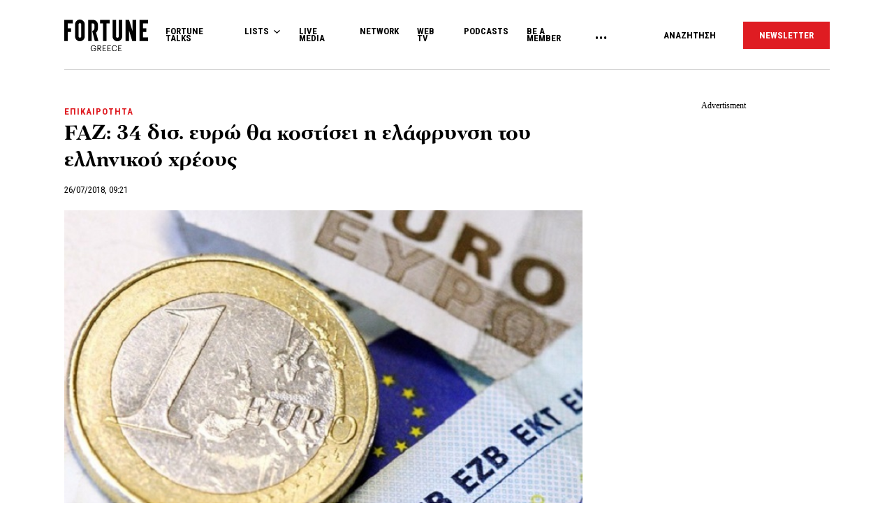

--- FILE ---
content_type: text/html; charset=UTF-8
request_url: https://www.fortunegreece.com/article/faz-34-dis-evro-tha-kostisi-i-elafrinsi-tou-ellinikou-chreous/
body_size: 28064
content:
<!DOCTYPE html>
<!--[if IE 8]>
    <html class="ie ie8 lt-ie9" lang="el">
<![endif]-->
<!--[if !(IE 7) | !(IE 8) ]><!-->
<html lang="el">
<!--<![endif]-->
    <head>
        <meta charset="UTF-8">
        <meta name="viewport" content="width=device-width, initial-scale=1.0, user-scalable=no">
        <meta http-equiv="Content-Security-Policy" content="upgrade-insecure-requests">

        <title>FAZ: 34 δισ. ευρώ θα κοστίσει η ελάφρυνση του ελληνικού χρέους | Fortunegreece.com</title>

        <link rel="profile" href="http://gmpg.org/xfn/11">
        <link rel="pingback" href="https://www.fortunegreece.com/xmlrpc.php">

        <!-- <link href="https://fonts.googleapis.com/css?family=Fira+Sans+Condensed:300,600|Fira+Sans:300,300i,400,700|Roboto+Condensed:700|Roboto:400,500&amp;subset=greek" rel="stylesheet"> -->

        <link href="https://fonts.googleapis.com/css?family=Fira+Sans+Condensed:300,600|Fira+Sans:300,300i,400,700|Roboto+Condensed:300,400,700|Roboto:400,500&amp;subset=greek" rel="stylesheet">

        

        <!--[if lt IE 9]>
            <script src="https://cdnjs.cloudflare.com/ajax/libs/html5shiv/3.7.3/html5shiv-printshiv.js"></script>
        <![endif]-->


        <script src="//cdn.adsquirrel.ai/fortunegreece.com/chirp.js"></script>

        <!-- InMobi Choice. Consent Manager Tag v3.0 (for TCF 2.2) -->
<script type="text/javascript" async=true>
  (function() {
    var host = window.location.hostname;
    var element = document.createElement('script');
    var firstScript = document.getElementsByTagName('script')[0];
    var url = 'https://cmp.inmobi.com'
      .concat('/choice/', 'X3d-Y4C65CsfU', '/', host, '/choice.js?tag_version=V3');
    var uspTries = 0;
    var uspTriesLimit = 3;
    element.async = true;
    element.type = 'text/javascript';
    element.src = url;

    firstScript.parentNode.insertBefore(element, firstScript);

    function makeStub() {
      var TCF_LOCATOR_NAME = '__tcfapiLocator';
      var queue = [];
      var win = window;
      var cmpFrame;

      function addFrame() {
        var doc = win.document;
        var otherCMP = !!(win.frames[TCF_LOCATOR_NAME]);

        if (!otherCMP) {
          if (doc.body) {
            var iframe = doc.createElement('iframe');

            iframe.style.cssText = 'display:none';
            iframe.name = TCF_LOCATOR_NAME;
            doc.body.appendChild(iframe);
          } else {
            setTimeout(addFrame, 5);
          }
        }
        return !otherCMP;
      }

      function tcfAPIHandler() {
        var gdprApplies;
        var args = arguments;

        if (!args.length) {
          return queue;
        } else if (args[0] === 'setGdprApplies') {
          if (
            args.length > 3 &&
            args[2] === 2 &&
            typeof args[3] === 'boolean'
          ) {
            gdprApplies = args[3];
            if (typeof args[2] === 'function') {
              args[2]('set', true);
            }
          }
        } else if (args[0] === 'ping') {
          var retr = {
            gdprApplies: gdprApplies,
            cmpLoaded: false,
            cmpStatus: 'stub'
          };

          if (typeof args[2] === 'function') {
            args[2](retr);
          }
        } else {
          if (args[0] === 'init' && typeof args[3] === 'object') {
            args[3] = Object.assign(args[3], {
              tag_version: 'V3'
            });
          }
          queue.push(args);
        }
      }

      function postMessageEventHandler(event) {
        var msgIsString = typeof event.data === 'string';
        var json = {};

        try {
          if (msgIsString) {
            json = JSON.parse(event.data);
          } else {
            json = event.data;
          }
        } catch (ignore) {}

        var payload = json.__tcfapiCall;

        if (payload) {
          window.__tcfapi(
            payload.command,
            payload.version,
            function(retValue, success) {
              var returnMsg = {
                __tcfapiReturn: {
                  returnValue: retValue,
                  success: success,
                  callId: payload.callId
                }
              };
              if (msgIsString) {
                returnMsg = JSON.stringify(returnMsg);
              }
              if (event && event.source && event.source.postMessage) {
                event.source.postMessage(returnMsg, '*');
              }
            },
            payload.parameter
          );
        }
      }

      while (win) {
        try {
          if (win.frames[TCF_LOCATOR_NAME]) {
            cmpFrame = win;
            break;
          }
        } catch (ignore) {}

        if (win === window.top) {
          break;
        }
        win = win.parent;
      }
      if (!cmpFrame) {
        addFrame();
        win.__tcfapi = tcfAPIHandler;
        win.addEventListener('message', postMessageEventHandler, false);
      }
    };

    makeStub();

    function makeGppStub() {
      const CMP_ID = 10;
      const SUPPORTED_APIS = [
        '2:tcfeuv2',
        '6:uspv1',
        '7:usnatv1',
        '8:usca',
        '9:usvav1',
        '10:uscov1',
        '11:usutv1',
        '12:usctv1'
      ];

      window.__gpp_addFrame = function(n) {
        if (!window.frames[n]) {
          if (document.body) {
            var i = document.createElement("iframe");
            i.style.cssText = "display:none";
            i.name = n;
            document.body.appendChild(i);
          } else {
            window.setTimeout(window.__gpp_addFrame, 10, n);
          }
        }
      };
      window.__gpp_stub = function() {
        var b = arguments;
        __gpp.queue = __gpp.queue || [];
        __gpp.events = __gpp.events || [];

        if (!b.length || (b.length == 1 && b[0] == "queue")) {
          return __gpp.queue;
        }

        if (b.length == 1 && b[0] == "events") {
          return __gpp.events;
        }

        var cmd = b[0];
        var clb = b.length > 1 ? b[1] : null;
        var par = b.length > 2 ? b[2] : null;
        if (cmd === "ping") {
          clb({
              gppVersion: "1.1", // must be "Version.Subversion", current: "1.1"
              cmpStatus: "stub", // possible values: stub, loading, loaded, error
              cmpDisplayStatus: "hidden", // possible values: hidden, visible, disabled
              signalStatus: "not ready", // possible values: not ready, ready
              supportedAPIs: SUPPORTED_APIS, // list of supported APIs
              cmpId: CMP_ID, // IAB assigned CMP ID, may be 0 during stub/loading
              sectionList: [],
              applicableSections: [-1],
              gppString: "",
              parsedSections: {},
            },
            true
          );
        } else if (cmd === "addEventListener") {
          if (!("lastId" in __gpp)) {
            __gpp.lastId = 0;
          }
          __gpp.lastId++;
          var lnr = __gpp.lastId;
          __gpp.events.push({
            id: lnr,
            callback: clb,
            parameter: par,
          });
          clb({
              eventName: "listenerRegistered",
              listenerId: lnr, // Registered ID of the listener
              data: true, // positive signal
              pingData: {
                gppVersion: "1.1", // must be "Version.Subversion", current: "1.1"
                cmpStatus: "stub", // possible values: stub, loading, loaded, error
                cmpDisplayStatus: "hidden", // possible values: hidden, visible, disabled
                signalStatus: "not ready", // possible values: not ready, ready
                supportedAPIs: SUPPORTED_APIS, // list of supported APIs
                cmpId: CMP_ID, // list of supported APIs
                sectionList: [],
                applicableSections: [-1],
                gppString: "",
                parsedSections: {},
              },
            },
            true
          );
        } else if (cmd === "removeEventListener") {
          var success = false;
          for (var i = 0; i < __gpp.events.length; i++) {
            if (__gpp.events[i].id == par) {
              __gpp.events.splice(i, 1);
              success = true;
              break;
            }
          }
          clb({
              eventName: "listenerRemoved",
              listenerId: par, // Registered ID of the listener
              data: success, // status info
              pingData: {
                gppVersion: "1.1", // must be "Version.Subversion", current: "1.1"
                cmpStatus: "stub", // possible values: stub, loading, loaded, error
                cmpDisplayStatus: "hidden", // possible values: hidden, visible, disabled
                signalStatus: "not ready", // possible values: not ready, ready
                supportedAPIs: SUPPORTED_APIS, // list of supported APIs
                cmpId: CMP_ID, // CMP ID
                sectionList: [],
                applicableSections: [-1],
                gppString: "",
                parsedSections: {},
              },
            },
            true
          );
        } else if (cmd === "hasSection") {
          clb(false, true);
        } else if (cmd === "getSection" || cmd === "getField") {
          clb(null, true);
        }
        //queue all other commands
        else {
          __gpp.queue.push([].slice.apply(b));
        }
      };
      window.__gpp_msghandler = function(event) {
        var msgIsString = typeof event.data === "string";
        try {
          var json = msgIsString ? JSON.parse(event.data) : event.data;
        } catch (e) {
          var json = null;
        }
        if (typeof json === "object" && json !== null && "__gppCall" in json) {
          var i = json.__gppCall;
          window.__gpp(
            i.command,
            function(retValue, success) {
              var returnMsg = {
                __gppReturn: {
                  returnValue: retValue,
                  success: success,
                  callId: i.callId,
                },
              };
              event.source.postMessage(msgIsString ? JSON.stringify(returnMsg) : returnMsg, "*");
            },
            "parameter" in i ? i.parameter : null,
            "version" in i ? i.version : "1.1"
          );
        }
      };
      if (!("__gpp" in window) || typeof window.__gpp !== "function") {
        window.__gpp = window.__gpp_stub;
        window.addEventListener("message", window.__gpp_msghandler, false);
        window.__gpp_addFrame("__gppLocator");
      }
    };

    makeGppStub();

    var uspStubFunction = function() {
      var arg = arguments;
      if (typeof window.__uspapi !== uspStubFunction) {
        setTimeout(function() {
          if (typeof window.__uspapi !== 'undefined') {
            window.__uspapi.apply(window.__uspapi, arg);
          }
        }, 500);
      }
    };

    var checkIfUspIsReady = function() {
      uspTries++;
      if (window.__uspapi === uspStubFunction && uspTries < uspTriesLimit) {
        console.warn('USP is not accessible');
      } else {
        clearInterval(uspInterval);
      }
    };

    if (typeof window.__uspapi === 'undefined') {
      window.__uspapi = uspStubFunction;
      var uspInterval = setInterval(checkIfUspIsReady, 6000);
    }
  })();
</script>
<!-- End InMobi Choice. Consent Manager Tag v3.0 (for TCF 2.2) -->
        <script async id="ebx" src="//applets.ebxcdn.com/ebx.js"></script>

        <!-- <script src="https://cdn.pabidding.io/c/fortunegreece.com.min.js"></script> -->

        
        

<script async="async" src="https://securepubads.g.doubleclick.net/tag/js/gpt.js"></script>


<script>

var pageType = 'post',
    isLongForm = '',
    gptAdSlots = [],
    mappingSizes = [];


var getSlots = function( mappingSizes ){

  var gptAdSlots = [];

  // global
  gptAdSlots.push(googletag.defineSlot('/31698465/fortunegreece.com/Prestitial', [1, 1], 'prestitial')
                           .addService(googletag.pubads()));

  // home | hp_custom_ad
  if( pageType == 'home' ){


  }

  // list children
  if( [ 'list' ].indexOf( pageType ) !== -1 ){

    gptAdSlots.push(googletag.defineSlot('/31698465/fortunegreece.com/side_1', [[300,250],[300,600]], 'side_1')
                              .defineSizeMapping( mappingSizes['mapping1'] )
                              .addService(googletag.pubads()));


  }

  // archives
  if( [ 'archive' ].indexOf( pageType ) !== -1 ){


    gptAdSlots.push(googletag.defineSlot('/31698465/fortunegreece.com/Mobile_1', [[300,250],[300,600]], 'mobile_1')
                              .defineSizeMapping( mappingSizes['mapping4'] )
                              .addService(googletag.pubads()));

    gptAdSlots.push(googletag.defineSlot('/31698465/fortunegreece.com/Mobile_2', [[300,250],[300,600]], 'mobile_2')
                              .defineSizeMapping( mappingSizes['mapping4'] )
                              .addService(googletag.pubads()));

    gptAdSlots.push(googletag.defineSlot('/31698465/fortunegreece.com/Mobile_3', [[300,250],[300,600]], 'mobile_3')
                              .defineSizeMapping( mappingSizes['mapping4'] )
                              .addService(googletag.pubads()));
  }


  // archives and list parents
  if( [ 'archive', 'list_parent' ].indexOf( pageType ) !== -1 && !isLongForm ){

    gptAdSlots.push(googletag.defineSlot('/31698465/fortunegreece.com/side_1', [[300,250],[300,600]], 'side_1')
                              .defineSizeMapping( mappingSizes['mapping1'] )
                              .addService(googletag.pubads()));

    gptAdSlots.push(googletag.defineSlot('/31698465/fortunegreece.com/Side_2', [[300,600],[300,250]], 'side_2')
                              .defineSizeMapping( mappingSizes['mapping1'] )
                              .addService(googletag.pubads()));
  }


  // post and not longform / interview
  if( [ 'post' ].indexOf( pageType ) !== -1 && !isLongForm ){

    gptAdSlots.push(googletag.defineSlot('/31698465/fortunegreece.com/side_1', [[300,250],[300,600]], 'side_1')
                              .defineSizeMapping( mappingSizes['mapping1'] )
                              .addService(googletag.pubads()));

    gptAdSlots.push(googletag.defineSlot('/31698465/fortunegreece.com/Side_2', [[300,600],[300,250]], 'side_2')
                              .defineSizeMapping( mappingSizes['mapping1'] )
                              .addService(googletag.pubads()));


    gptAdSlots.push(googletag.defineSlot('/31698465/fortunegreece.com/Mobile_1', [[300,250],[300,600]], 'mobile_1')
                              .defineSizeMapping( mappingSizes['mapping4'] )
                              .addService(googletag.pubads()));

  }

  // single longform / interview
  if( [ 'post' ].indexOf( pageType ) !== -1 && isLongForm ){

    gptAdSlots.push(googletag.defineSlot('/31698465/fortunegreece.com/List_Mobile', [[300,250],[300,600]], 'list_mobile')
                              .defineSizeMapping( mappingSizes['mapping4'] )
                              .addService(googletag.pubads()));


  }

  if( [ 'post' ].indexOf( pageType ) !== -1 ) {

    gptAdSlots.push(googletag.defineSlot('/31698465/fortunegreece.com/Headbanner', [[728,90],[970,90]], 'headbanner_more_fortune')
                          .defineSizeMapping( mappingSizes['mapping5'] )
                          .addService(googletag.pubads()));
  }

  // all single posts
  if( [ 'list', 'list_parent' ].indexOf( pageType ) !== -1 ) {
       
      gptAdSlots.push(googletag.defineSlot('/31698465/fortunegreece.com/Incontent_horizontal_1', [[728,90],[970,90]], 'headbanner_more_fortune')
                          .defineSizeMapping( mappingSizes['mapping9'] )
                          .addService(googletag.pubads()));
      }



  // homepage
  if( [ 'home' ].indexOf( pageType ) !== -1 ){

    gptAdSlots.push(googletag.defineSlot('/31698465/fortunegreece.com/Incontent_horizontal_1', [[300,250],[728,90],[970,90]], 'headbanner_briefing')
                          .defineSizeMapping( mappingSizes['mapping9'] )
                          .addService(googletag.pubads()));

    gptAdSlots.push(googletag.defineSlot('/31698465/fortunegreece.com/Side_1', [[300,600],[300,250]], 'side_1_briefing')
                             .defineSizeMapping( mappingSizes['mapping1'] )
                             .addService(googletag.pubads()));

    gptAdSlots.push(googletag.defineSlot('/31698465/fortunegreece.com/Side_2', [[300,600],[300,250]], 'side_2_content_island')
                             .defineSizeMapping( mappingSizes['mapping1'] )
                             .addService(googletag.pubads()));

    gptAdSlots.push(googletag.defineSlot('/31698465/fortunegreece.com/Side_1', [[300,600],[300,250]], 'side_1_stories_feed')
                             .defineSizeMapping( mappingSizes['mapping1'] )
                             .addService(googletag.pubads()));

    gptAdSlots.push(googletag.defineSlot('/31698465/fortunegreece.com/Mobile_1', [[300,250],[300,600]], 'mobile_1')
                              .defineSizeMapping( mappingSizes['mapping4'] )
                              .addService(googletag.pubads()));

    gptAdSlots.push(googletag.defineSlot('/31698465/fortunegreece.com/Mobile_2', [[300,250],[300,600]], 'mobile_2')
                              .defineSizeMapping( mappingSizes['mapping4'] )
                              .addService(googletag.pubads()));

    gptAdSlots.push(googletag.defineSlot('/31698465/fortunegreece.com/Mobile_3', [[300,250],[300,600]], 'mobile_3')
                              .defineSizeMapping( mappingSizes['mapping4'] )
                              .addService(googletag.pubads()));


  }


  gptAdSlots.push( googletag.defineSlot( '/31698465/fortunegreece.com/In_article_1', [[300,250]], 'in_article_1_81063' )
                                      .defineSizeMapping( mappingSizes['mapping3'] )
                                      .addService( googletag.pubads() ) );
gptAdSlots.push( googletag.defineSlot( '/31698465/fortunegreece.com/In_article_2', [[300,250]], 'In_article_2_63780' )
                                      .defineSizeMapping( mappingSizes['mapping3'] )
                                      .addService( googletag.pubads() ) );
gptAdSlots.push( googletag.defineSlot( '/31698465/fortunegreece.com/Mobile_2', [[300,250],[300,600]], 'mobile_2_16045' )
                                      .defineSizeMapping( mappingSizes['mapping4'] )
                                      .addService( googletag.pubads() ) );


  return gptAdSlots;

}


window.googletag = window.googletag || {cmd: []};

    googletag.cmd.push(function() {

        var mapping1 = googletag.sizeMapping()
                                .addSize([0, 0], [])
                                .addSize([1201, 0], [[300, 250], [300, 600]])
                                .build();

        var mapping2 = googletag.sizeMapping()
                                .addSize([0, 0], [])
                                .addSize([1024, 0], [[300, 250]])
                                .addSize([1280, 0], [[300, 250], [728, 90]])
                                .addSize([1900, 0], [[970, 250], [728, 90], [300, 250]])
                                .build();

        var mapping3 = googletag.sizeMapping()
                                .addSize([0, 0], [])
                                .addSize([1024, 0], [[300, 250]])
                                .build();

        var mapping4 = googletag.sizeMapping()
                                .addSize([0, 0], [[300, 250], [300, 600]])
                                .addSize([1024, 0], [])
                                .build();

        var mapping5 = googletag.sizeMapping()
                                .addSize([0, 0], [])
                                .addSize([1024, 0], [[728, 90], [970, 250]])
                                .build();

        var mapping6 = googletag.sizeMapping()
                                .addSize([0, 0], [[300, 250], [300, 600]])
                                .addSize([1024, 0], [[300, 250]])
                                .build();

        var mapping7 = googletag.sizeMapping()
                                .addSize([0, 0], [[300,250]])
                                .addSize([1920, 0], [[970, 250], [728, 90]])
                                .build();

        var mapping8 = googletag.sizeMapping()
                                .addSize([0, 0], [])
                                .addSize([1024, 0], [[300, 250]])
                                .addSize([1900, 0], [[970, 250], [728, 90]])
                                .build();

        var mapping9 = googletag.sizeMapping()
                                .addSize([0, 0], [])
                                .addSize([800, 0], [[728, 90]])
                                .addSize([1201, 0], [[300, 250]])
                                .addSize([1920, 0], [[970, 250], [728, 90]])
                                .build();

        mappingSizes['mapping1'] = mapping1;
        mappingSizes['mapping2'] = mapping2;
        mappingSizes['mapping3'] = mapping3;
        mappingSizes['mapping4'] = mapping4;
        mappingSizes['mapping5'] = mapping5;
        mappingSizes['mapping6'] = mapping6;
        mappingSizes['mapping7'] = mapping7;
        mappingSizes['mapping8'] = mapping8;
        mappingSizes['mapping9'] = mapping9;

    gptAdSlots = getSlots( mappingSizes );

     googletag.pubads().enableLazyLoad();


    // C) Enable lazy loading with...
    googletag.pubads().enableLazyLoad({
      // Fetch slots within 5 viewports.
      fetchMarginPercent: 500,
      // Render slots within 2 viewports.
      renderMarginPercent: 200,
      // Double the above values on mobile, where viewports are smaller
      // and users tend to scroll faster.
      mobileScaling: 1.0
    });

    // googletag.pubads().disableInitialLoad();
    // googletag.pubads().enableSingleRequest();
    googletag.pubads().collapseEmptyDivs();

    googletag.pubads().setTargeting('category',['epikerotita']);
googletag.pubads().setTargeting('article','211578');
googletag.pubads().setTargeting('path',"https://www.fortunegreece.com/article/faz-34-dis-evro-tha-kostisi-i-elafrinsi-tou-ellinikou-chreous/");
googletag.pubads().setTargeting('keywords',['faz','dimosio-chreos','elliniki-ikonomia']);
googletag.pubads().setTargeting('type',"article");
googletag.pubads().setTargeting('article_template',"");
googletag.pubads().setTargeting('post_type',"post");    
    googletag.enableServices();

 });

 </script>
        <script type="text/javascript">

        __tcfapi('addEventListener', 2, function(tcData, success) {
          if( success && tcData.gdprApplies ) {
            if ( tcData.eventStatus === 'tcloaded' || tcData.eventStatus === 'useractioncomplete' ){

              googletag.cmd.push(function() {
                googletag.pubads().refresh();
              });

            }

          }
        });
        </script>

        
          <script>
            window.dataLayer = window.dataLayer || [];

            dataLayer.push({
              'event':'post-primary-category',
              'primaryCategory': {
                  'name': 'Επικαιρότητα',
                  'slug': 'epikerotita',
              }
            });
          </script>

        
        <!-- Google Tag Manager -->
        <script>(function(w,d,s,l,i){w[l]=w[l]||[];w[l].push({'gtm.start':
        new Date().getTime(),event:'gtm.js'});var f=d.getElementsByTagName(s)[0],
        j=d.createElement(s),dl=l!='dataLayer'?'&l='+l:'';j.async=true;j.src=
        'https://www.googletagmanager.com/gtm.js?id='+i+dl;f.parentNode.insertBefore(j,f);
        })(window,document,'script','dataLayer','GTM-PSPKMNZ');</script>
        <!-- End Google Tag Manager -->


        <!-- <script src="https://cdnprojectagora.s3.amazonaws.com/gr/fortunegreece.js"></script> -->
   
        <meta name='robots' content='index, follow, max-image-preview:large, max-snippet:-1, max-video-preview:-1' />

	<!-- This site is optimized with the Yoast SEO plugin v19.8 - https://yoast.com/wordpress/plugins/seo/ -->
	<meta name="description" content="Η εφημερίδα υπενθυμίζει ότι στα τέλη Ιουνίου εγκρίθηκαν από το Eurogroup πολλά μέτρα ελάφρυνσης του χρέους." />
	<link rel="canonical" href="https://www.fortunegreece.com/article/faz-34-dis-evro-tha-kostisi-i-elafrinsi-tou-ellinikou-chreous/" />
	<meta property="og:locale" content="el_GR" />
	<meta property="og:type" content="article" />
	<meta property="og:title" content="FAZ: 34 δισ. ευρώ θα κοστίσει η ελάφρυνση του ελληνικού χρέους | Fortunegreece.com" />
	<meta property="og:description" content="Η εφημερίδα υπενθυμίζει ότι στα τέλη Ιουνίου εγκρίθηκαν από το Eurogroup πολλά μέτρα ελάφρυνσης του χρέους." />
	<meta property="og:url" content="https://www.fortunegreece.com/article/faz-34-dis-evro-tha-kostisi-i-elafrinsi-tou-ellinikou-chreous/" />
	<meta property="og:site_name" content="Fortunegreece.com" />
	<meta property="article:publisher" content="https://www.facebook.com/FortuneGreece" />
	<meta property="article:published_time" content="2018-07-26T06:21:02+00:00" />
	<meta property="article:modified_time" content="2018-07-26T11:16:43+00:00" />
	<meta property="og:image" content="https://www.fortunegreece.com/wp-content/uploads/2018/02/23/πληθωρισμός-ευρωζωνη.jpg" />
	<meta property="og:image:width" content="662" />
	<meta property="og:image:height" content="440" />
	<meta property="og:image:type" content="image/jpeg" />
	<meta name="author" content="Fortune Greece" />
	<meta name="twitter:card" content="summary_large_image" />
	<meta name="twitter:creator" content="@FortuneGreece" />
	<meta name="twitter:site" content="@FortuneGreece" />
	<meta name="twitter:label1" content="Συντάχθηκε από" />
	<meta name="twitter:data1" content="Fortune Greece" />
	<script type="application/ld+json" class="yoast-schema-graph">{"@context":"https://schema.org","@graph":[{"@type":"NewsArticle","@id":"https://www.fortunegreece.com/article/faz-34-dis-evro-tha-kostisi-i-elafrinsi-tou-ellinikou-chreous/#article","isPartOf":{"@id":"https://www.fortunegreece.com/article/faz-34-dis-evro-tha-kostisi-i-elafrinsi-tou-ellinikou-chreous/"},"author":{"name":"Fortune Greece","@id":"https://www.fortunegreece.com/#/schema/person/331dddc40372dbe3e34889cbff663d0b"},"headline":"FAZ: 34 δισ. ευρώ θα κοστίσει η ελάφρυνση του ελληνικού χρέους","datePublished":"2018-07-26T06:21:02+00:00","dateModified":"2018-07-26T11:16:43+00:00","mainEntityOfPage":{"@id":"https://www.fortunegreece.com/article/faz-34-dis-evro-tha-kostisi-i-elafrinsi-tou-ellinikou-chreous/"},"wordCount":9,"publisher":{"@id":"https://www.fortunegreece.com/#organization"},"image":{"@id":"https://www.fortunegreece.com/article/faz-34-dis-evro-tha-kostisi-i-elafrinsi-tou-ellinikou-chreous/#primaryimage"},"thumbnailUrl":"https://www.fortunegreece.com/wp-content/uploads/2018/02/23/πληθωρισμός-ευρωζωνη.jpg","keywords":["FAZ","Δημόσιο Χρέος","Ελληνική Οικονομία"],"articleSection":["Επικαιρότητα"],"inLanguage":"el"},{"@type":"WebPage","@id":"https://www.fortunegreece.com/article/faz-34-dis-evro-tha-kostisi-i-elafrinsi-tou-ellinikou-chreous/","url":"https://www.fortunegreece.com/article/faz-34-dis-evro-tha-kostisi-i-elafrinsi-tou-ellinikou-chreous/","name":"FAZ: 34 δισ. ευρώ θα κοστίσει η ελάφρυνση του ελληνικού χρέους | Fortunegreece.com","isPartOf":{"@id":"https://www.fortunegreece.com/#website"},"primaryImageOfPage":{"@id":"https://www.fortunegreece.com/article/faz-34-dis-evro-tha-kostisi-i-elafrinsi-tou-ellinikou-chreous/#primaryimage"},"image":{"@id":"https://www.fortunegreece.com/article/faz-34-dis-evro-tha-kostisi-i-elafrinsi-tou-ellinikou-chreous/#primaryimage"},"thumbnailUrl":"https://www.fortunegreece.com/wp-content/uploads/2018/02/23/πληθωρισμός-ευρωζωνη.jpg","datePublished":"2018-07-26T06:21:02+00:00","dateModified":"2018-07-26T11:16:43+00:00","breadcrumb":{"@id":"https://www.fortunegreece.com/article/faz-34-dis-evro-tha-kostisi-i-elafrinsi-tou-ellinikou-chreous/#breadcrumb"},"inLanguage":"el","potentialAction":[{"@type":"ReadAction","target":["https://www.fortunegreece.com/article/faz-34-dis-evro-tha-kostisi-i-elafrinsi-tou-ellinikou-chreous/"]}]},{"@type":"ImageObject","inLanguage":"el","@id":"https://www.fortunegreece.com/article/faz-34-dis-evro-tha-kostisi-i-elafrinsi-tou-ellinikou-chreous/#primaryimage","url":"https://www.fortunegreece.com/wp-content/uploads/2018/02/23/πληθωρισμός-ευρωζωνη.jpg","contentUrl":"https://www.fortunegreece.com/wp-content/uploads/2018/02/23/πληθωρισμός-ευρωζωνη.jpg","width":662,"height":440},{"@type":"BreadcrumbList","@id":"https://www.fortunegreece.com/article/faz-34-dis-evro-tha-kostisi-i-elafrinsi-tou-ellinikou-chreous/#breadcrumb","itemListElement":[{"@type":"ListItem","position":1,"name":"Home","item":"https://www.fortunegreece.com/"},{"@type":"ListItem","position":2,"name":"FAZ: 34 δισ. ευρώ θα κοστίσει η ελάφρυνση του ελληνικού χρέους"}]},{"@type":"WebSite","@id":"https://www.fortunegreece.com/#website","url":"https://www.fortunegreece.com/","name":"Fortunegreece.com","description":"Το site που εμπιστεύονται οι εταιρείες, διαβάζουν οι επιχειρηματίες, αγαπούν οι startuppers, ψηφίζουν οι νέοι.","publisher":{"@id":"https://www.fortunegreece.com/#organization"},"potentialAction":[{"@type":"SearchAction","target":{"@type":"EntryPoint","urlTemplate":"https://www.fortunegreece.com/?s={search_term_string}"},"query-input":"required name=search_term_string"}],"inLanguage":"el"},{"@type":"Organization","@id":"https://www.fortunegreece.com/#organization","name":"Fortunegreece.com","url":"https://www.fortunegreece.com/","sameAs":["https://www.linkedin.com/company/fortune-greece","https://www.youtube.com/user/FortuneGreece","https://twitter.com/FortuneGreece","https://www.facebook.com/FortuneGreece"],"logo":{"@type":"ImageObject","inLanguage":"el","@id":"https://www.fortunegreece.com/#/schema/logo/image/","url":"https://www.fortunegreece.com/wp-content/uploads/2023/02/fortune-greece-logo.svg","contentUrl":"https://www.fortunegreece.com/wp-content/uploads/2023/02/fortune-greece-logo.svg","caption":"Fortunegreece.com"},"image":{"@id":"https://www.fortunegreece.com/#/schema/logo/image/"}},{"@type":"Person","@id":"https://www.fortunegreece.com/#/schema/person/331dddc40372dbe3e34889cbff663d0b","name":"Fortune Greece","url":"https://www.fortunegreece.com/author/fortune/"}]}</script>
	<!-- / Yoast SEO plugin. -->


<link rel='dns-prefetch' href='//www.fortunegreece.com' />
<link rel='dns-prefetch' href='//cdnjs.cloudflare.com' />
<link rel='dns-prefetch' href='//s.w.org' />
<style id='global-styles-inline-css' type='text/css'>
body{--wp--preset--color--black: #000000;--wp--preset--color--cyan-bluish-gray: #abb8c3;--wp--preset--color--white: #ffffff;--wp--preset--color--pale-pink: #f78da7;--wp--preset--color--vivid-red: #cf2e2e;--wp--preset--color--luminous-vivid-orange: #ff6900;--wp--preset--color--luminous-vivid-amber: #fcb900;--wp--preset--color--light-green-cyan: #7bdcb5;--wp--preset--color--vivid-green-cyan: #00d084;--wp--preset--color--pale-cyan-blue: #8ed1fc;--wp--preset--color--vivid-cyan-blue: #0693e3;--wp--preset--color--vivid-purple: #9b51e0;--wp--preset--gradient--vivid-cyan-blue-to-vivid-purple: linear-gradient(135deg,rgba(6,147,227,1) 0%,rgb(155,81,224) 100%);--wp--preset--gradient--light-green-cyan-to-vivid-green-cyan: linear-gradient(135deg,rgb(122,220,180) 0%,rgb(0,208,130) 100%);--wp--preset--gradient--luminous-vivid-amber-to-luminous-vivid-orange: linear-gradient(135deg,rgba(252,185,0,1) 0%,rgba(255,105,0,1) 100%);--wp--preset--gradient--luminous-vivid-orange-to-vivid-red: linear-gradient(135deg,rgba(255,105,0,1) 0%,rgb(207,46,46) 100%);--wp--preset--gradient--very-light-gray-to-cyan-bluish-gray: linear-gradient(135deg,rgb(238,238,238) 0%,rgb(169,184,195) 100%);--wp--preset--gradient--cool-to-warm-spectrum: linear-gradient(135deg,rgb(74,234,220) 0%,rgb(151,120,209) 20%,rgb(207,42,186) 40%,rgb(238,44,130) 60%,rgb(251,105,98) 80%,rgb(254,248,76) 100%);--wp--preset--gradient--blush-light-purple: linear-gradient(135deg,rgb(255,206,236) 0%,rgb(152,150,240) 100%);--wp--preset--gradient--blush-bordeaux: linear-gradient(135deg,rgb(254,205,165) 0%,rgb(254,45,45) 50%,rgb(107,0,62) 100%);--wp--preset--gradient--luminous-dusk: linear-gradient(135deg,rgb(255,203,112) 0%,rgb(199,81,192) 50%,rgb(65,88,208) 100%);--wp--preset--gradient--pale-ocean: linear-gradient(135deg,rgb(255,245,203) 0%,rgb(182,227,212) 50%,rgb(51,167,181) 100%);--wp--preset--gradient--electric-grass: linear-gradient(135deg,rgb(202,248,128) 0%,rgb(113,206,126) 100%);--wp--preset--gradient--midnight: linear-gradient(135deg,rgb(2,3,129) 0%,rgb(40,116,252) 100%);--wp--preset--duotone--dark-grayscale: url('#wp-duotone-dark-grayscale');--wp--preset--duotone--grayscale: url('#wp-duotone-grayscale');--wp--preset--duotone--purple-yellow: url('#wp-duotone-purple-yellow');--wp--preset--duotone--blue-red: url('#wp-duotone-blue-red');--wp--preset--duotone--midnight: url('#wp-duotone-midnight');--wp--preset--duotone--magenta-yellow: url('#wp-duotone-magenta-yellow');--wp--preset--duotone--purple-green: url('#wp-duotone-purple-green');--wp--preset--duotone--blue-orange: url('#wp-duotone-blue-orange');--wp--preset--font-size--small: 13px;--wp--preset--font-size--medium: 20px;--wp--preset--font-size--large: 36px;--wp--preset--font-size--x-large: 42px;}.has-black-color{color: var(--wp--preset--color--black) !important;}.has-cyan-bluish-gray-color{color: var(--wp--preset--color--cyan-bluish-gray) !important;}.has-white-color{color: var(--wp--preset--color--white) !important;}.has-pale-pink-color{color: var(--wp--preset--color--pale-pink) !important;}.has-vivid-red-color{color: var(--wp--preset--color--vivid-red) !important;}.has-luminous-vivid-orange-color{color: var(--wp--preset--color--luminous-vivid-orange) !important;}.has-luminous-vivid-amber-color{color: var(--wp--preset--color--luminous-vivid-amber) !important;}.has-light-green-cyan-color{color: var(--wp--preset--color--light-green-cyan) !important;}.has-vivid-green-cyan-color{color: var(--wp--preset--color--vivid-green-cyan) !important;}.has-pale-cyan-blue-color{color: var(--wp--preset--color--pale-cyan-blue) !important;}.has-vivid-cyan-blue-color{color: var(--wp--preset--color--vivid-cyan-blue) !important;}.has-vivid-purple-color{color: var(--wp--preset--color--vivid-purple) !important;}.has-black-background-color{background-color: var(--wp--preset--color--black) !important;}.has-cyan-bluish-gray-background-color{background-color: var(--wp--preset--color--cyan-bluish-gray) !important;}.has-white-background-color{background-color: var(--wp--preset--color--white) !important;}.has-pale-pink-background-color{background-color: var(--wp--preset--color--pale-pink) !important;}.has-vivid-red-background-color{background-color: var(--wp--preset--color--vivid-red) !important;}.has-luminous-vivid-orange-background-color{background-color: var(--wp--preset--color--luminous-vivid-orange) !important;}.has-luminous-vivid-amber-background-color{background-color: var(--wp--preset--color--luminous-vivid-amber) !important;}.has-light-green-cyan-background-color{background-color: var(--wp--preset--color--light-green-cyan) !important;}.has-vivid-green-cyan-background-color{background-color: var(--wp--preset--color--vivid-green-cyan) !important;}.has-pale-cyan-blue-background-color{background-color: var(--wp--preset--color--pale-cyan-blue) !important;}.has-vivid-cyan-blue-background-color{background-color: var(--wp--preset--color--vivid-cyan-blue) !important;}.has-vivid-purple-background-color{background-color: var(--wp--preset--color--vivid-purple) !important;}.has-black-border-color{border-color: var(--wp--preset--color--black) !important;}.has-cyan-bluish-gray-border-color{border-color: var(--wp--preset--color--cyan-bluish-gray) !important;}.has-white-border-color{border-color: var(--wp--preset--color--white) !important;}.has-pale-pink-border-color{border-color: var(--wp--preset--color--pale-pink) !important;}.has-vivid-red-border-color{border-color: var(--wp--preset--color--vivid-red) !important;}.has-luminous-vivid-orange-border-color{border-color: var(--wp--preset--color--luminous-vivid-orange) !important;}.has-luminous-vivid-amber-border-color{border-color: var(--wp--preset--color--luminous-vivid-amber) !important;}.has-light-green-cyan-border-color{border-color: var(--wp--preset--color--light-green-cyan) !important;}.has-vivid-green-cyan-border-color{border-color: var(--wp--preset--color--vivid-green-cyan) !important;}.has-pale-cyan-blue-border-color{border-color: var(--wp--preset--color--pale-cyan-blue) !important;}.has-vivid-cyan-blue-border-color{border-color: var(--wp--preset--color--vivid-cyan-blue) !important;}.has-vivid-purple-border-color{border-color: var(--wp--preset--color--vivid-purple) !important;}.has-vivid-cyan-blue-to-vivid-purple-gradient-background{background: var(--wp--preset--gradient--vivid-cyan-blue-to-vivid-purple) !important;}.has-light-green-cyan-to-vivid-green-cyan-gradient-background{background: var(--wp--preset--gradient--light-green-cyan-to-vivid-green-cyan) !important;}.has-luminous-vivid-amber-to-luminous-vivid-orange-gradient-background{background: var(--wp--preset--gradient--luminous-vivid-amber-to-luminous-vivid-orange) !important;}.has-luminous-vivid-orange-to-vivid-red-gradient-background{background: var(--wp--preset--gradient--luminous-vivid-orange-to-vivid-red) !important;}.has-very-light-gray-to-cyan-bluish-gray-gradient-background{background: var(--wp--preset--gradient--very-light-gray-to-cyan-bluish-gray) !important;}.has-cool-to-warm-spectrum-gradient-background{background: var(--wp--preset--gradient--cool-to-warm-spectrum) !important;}.has-blush-light-purple-gradient-background{background: var(--wp--preset--gradient--blush-light-purple) !important;}.has-blush-bordeaux-gradient-background{background: var(--wp--preset--gradient--blush-bordeaux) !important;}.has-luminous-dusk-gradient-background{background: var(--wp--preset--gradient--luminous-dusk) !important;}.has-pale-ocean-gradient-background{background: var(--wp--preset--gradient--pale-ocean) !important;}.has-electric-grass-gradient-background{background: var(--wp--preset--gradient--electric-grass) !important;}.has-midnight-gradient-background{background: var(--wp--preset--gradient--midnight) !important;}.has-small-font-size{font-size: var(--wp--preset--font-size--small) !important;}.has-medium-font-size{font-size: var(--wp--preset--font-size--medium) !important;}.has-large-font-size{font-size: var(--wp--preset--font-size--large) !important;}.has-x-large-font-size{font-size: var(--wp--preset--font-size--x-large) !important;}
</style>
<link rel='stylesheet' id='wpcdt-public-css-css'  href='https://www.fortunegreece.com/wp-content/plugins/countdown-timer-ultimate/assets/css/wpcdt-public.css?ver=2.0.8' type='text/css' media='all' />
<link rel='stylesheet' id='slick-css'  href='https://cdnjs.cloudflare.com/ajax/libs/slick-carousel/1.9.0/slick.min.css?ver=6.0.2' type='text/css' media='all' />
<link rel='stylesheet' id='tempstyle-css'  href='https://www.fortunegreece.com/wp-content/themes/fg/style.css?v=1769807520&#038;ver=6.0.2' type='text/css' media='all' />
<link rel='stylesheet' id='mainstyle-css'  href='https://www.fortunegreece.com/wp-content/themes/fg/assets/css/style.css?v=1769807520&#038;ver=6.0.2' type='text/css' media='all' />
<script type='text/javascript' src='https://www.fortunegreece.com/wp-includes/js/jquery/jquery.min.js?ver=3.6.0' id='jquery-core-js'></script>
<script type='text/javascript' src='https://www.fortunegreece.com/wp-includes/js/jquery/jquery-migrate.min.js?ver=3.3.2' id='jquery-migrate-js'></script>
<script type='text/javascript' id='scripts_js-js-extra'>
/* <![CDATA[ */
var FRTN = {"site_url":"https:\/\/www.fortunegreece.com","is_search":"","animation_data_url":"https:\/\/www.fortunegreece.com\/wp-content\/themes\/fg\/assets\/js\/misc\/icon_animation_data\/"};
var BTW = {"ajaxUrl":"https:\/\/www.fortunegreece.com\/wp-admin\/admin-ajax.php","ajaxErrorMsg":"\u03a5\u03c0\u03ae\u03c1\u03be\u03b5 \u03ba\u03ac\u03c0\u03bf\u03b9\u03bf \u03c0\u03c1\u03cc\u03b2\u03bb\u03b7\u03bc\u03b1. \u03a0\u03b1\u03c1\u03b1\u03ba\u03b1\u03bb\u03ce \u03b4\u03bf\u03ba\u03b9\u03bc\u03ac\u03c3\u03c4\u03b5 \u03b1\u03c1\u03b3\u03cc\u03c4\u03b5\u03c1\u03b1, \u03ae \u03b5\u03c0\u03b9\u03ba\u03bf\u03b9\u03bd\u03c9\u03bd\u03ae\u03c3\u03c4\u03b5 \u03bc\u03b5 \u03c4\u03bf\u03bd \u03b4\u03b9\u03b1\u03c7\u03b5\u03b9\u03c1\u03b9\u03c3\u03c4\u03ae.","search":{"search_base_url":"https:\/\/www.fortunegreece.com\/?s=","min_characters":3,"nonce":"83e948ec76","search_min_chars_text":"\u03c0\u03bb\u03b7\u03ba\u03c4\u03c1\u03bf\u03bb\u03bf\u03b3\u03af\u03c3\u03c4\u03b5 \u03c4\u03bf\u03c5\u03bb\u03ac\u03c7\u03b9\u03c3\u03c4\u03bf\u03bd 3 \u03c7\u03b1\u03c1\u03b1\u03ba\u03c4\u03ae\u03c1\u03b5\u03c2","search_no_results_text":"\u0394\u03b5\u03bd \u03b2\u03c1\u03ad\u03b8\u03b7\u03ba\u03b1\u03bd \u03b1\u03c0\u03bf\u03c4\u03b5\u03bb\u03ad\u03c3\u03bc\u03b1\u03c4\u03b1","search_view_allResults_text":"\u0394\u0395\u03a3 \u03a0\u0395\u03a1\u0399\u03a3\u03a3\u039f\u03a4\u0395\u03a1\u0391"},"is_home":""};
/* ]]> */
</script>
<script type='text/javascript' src='https://www.fortunegreece.com/wp-content/themes/fg/assets/js/scripts.js?ver=1769807520' id='scripts_js-js'></script>
<script type='text/javascript' src='https://www.fortunegreece.com/wp-content/themes/btw_newsportal/assets/js/front-end/ua-parser.min.js?ver=0.7.28' id='ua_parser-js'></script>
<script type='text/javascript' src='https://www.fortunegreece.com/wp-content/themes/btw_newsportal/assets/js/front-end/scripts.min.js?ver=1769807520' id='newsportal_scripts_js-js'></script>
<link rel="https://api.w.org/" href="https://www.fortunegreece.com/wp-json/" /><link rel="alternate" type="application/json" href="https://www.fortunegreece.com/wp-json/wp/v2/posts/211578" /><link rel="EditURI" type="application/rsd+xml" title="RSD" href="https://www.fortunegreece.com/xmlrpc.php?rsd" />
<link rel="wlwmanifest" type="application/wlwmanifest+xml" href="https://www.fortunegreece.com/wp-includes/wlwmanifest.xml" /> 
<link rel='shortlink' href='https://www.fortunegreece.com/?p=211578' />
<link rel="alternate" type="application/json+oembed" href="https://www.fortunegreece.com/wp-json/oembed/1.0/embed?url=https%3A%2F%2Fwww.fortunegreece.com%2Farticle%2Ffaz-34-dis-evro-tha-kostisi-i-elafrinsi-tou-ellinikou-chreous%2F" />
<link rel="alternate" type="text/xml+oembed" href="https://www.fortunegreece.com/wp-json/oembed/1.0/embed?url=https%3A%2F%2Fwww.fortunegreece.com%2Farticle%2Ffaz-34-dis-evro-tha-kostisi-i-elafrinsi-tou-ellinikou-chreous%2F&#038;format=xml" />
      <meta name="onesignal" content="wordpress-plugin"/>
            <script>

      window.OneSignal = window.OneSignal || [];

      OneSignal.push( function() {
        OneSignal.SERVICE_WORKER_UPDATER_PATH = "OneSignalSDKUpdaterWorker.js.php";
        OneSignal.SERVICE_WORKER_PATH = "OneSignalSDKWorker.js.php";
        OneSignal.SERVICE_WORKER_PARAM = { scope: '/' };

        OneSignal.setDefaultNotificationUrl("https://www.fortunegreece.com");
        var oneSignal_options = {};
        window._oneSignalInitOptions = oneSignal_options;

        oneSignal_options['wordpress'] = true;
oneSignal_options['appId'] = '1e8e36e4-7f76-458d-a666-8759882c7790';
oneSignal_options['welcomeNotification'] = { };
oneSignal_options['welcomeNotification']['title'] = "";
oneSignal_options['welcomeNotification']['message'] = "Ευχαριστουμε για την εγγραφή σας στις ειδοποιήσεις του fortunegreece.com. Με την εγγραφή σας θα λαμβάνετε ενημέρωση για όλα όσα πρέπει να γνωρίζετε για την οικονομία και τις επιχειρήσεις.";
oneSignal_options['path'] = "https://www.fortunegreece.com/wp-content/plugins/onesignal-free-web-push-notifications/sdk_files/";
oneSignal_options['promptOptions'] = { };
oneSignal_options['promptOptions']['actionMessage'] = 'Θέλετε να λαμβάνετε ειδοποιήσεις για νέα άρθρα που δημοσιεύονται στο fortunegreece.com;';
oneSignal_options['promptOptions']['acceptButtonText'] = 'NAI';
oneSignal_options['promptOptions']['cancelButtonText'] = 'Όχι τώρα';
oneSignal_options['notifyButton'] = { };
oneSignal_options['notifyButton']['enable'] = true;
oneSignal_options['notifyButton']['position'] = 'bottom-right';
oneSignal_options['notifyButton']['theme'] = 'default';
oneSignal_options['notifyButton']['size'] = 'small';
oneSignal_options['notifyButton']['showCredit'] = false;
oneSignal_options['notifyButton']['text'] = {};
oneSignal_options['notifyButton']['text']['tip.state.unsubscribed'] = 'Ενεργοποιήστε τις ειδοποιήσεις';
oneSignal_options['notifyButton']['text']['tip.state.subscribed'] = 'Επιτυχής εγγραφή';
oneSignal_options['notifyButton']['text']['tip.state.blocked'] = 'Έχετε απαγορεύσει τις ενημερώσεις';
oneSignal_options['notifyButton']['text']['message.action.subscribed'] = 'Ευχαριστούμε για την εγγραφή σας!';
oneSignal_options['notifyButton']['text']['message.action.resubscribed'] = 'Επιτυχής εγγραφή';
oneSignal_options['notifyButton']['text']['message.action.unsubscribed'] = 'Δε θα λαμβάνετε πλέον ειδοποιήσεις';
oneSignal_options['notifyButton']['text']['dialog.main.title'] = 'Διαχείριση ειδοποιήσεων';
oneSignal_options['notifyButton']['text']['dialog.main.button.subscribe'] = 'ΕΓΓΡΑΦΗ';
oneSignal_options['notifyButton']['text']['dialog.main.button.unsubscribe'] = 'Kατάργηση Eγγραφής';
oneSignal_options['notifyButton']['text']['dialog.blocked.title'] = 'Kατάργηση αποκλεισμού ειδοποιήσεων';
oneSignal_options['notifyButton']['text']['dialog.blocked.message'] = 'Ακολούθησε αυτές τις οδηγίες για να ενεργοποιήσετε τις ειδοποιήσεις:';
oneSignal_options['notifyButton']['colors'] = {};
oneSignal_options['notifyButton']['colors']['circle.background'] = '#e90e1a';
oneSignal_options['notifyButton']['colors']['pulse.color'] = '#e90e1a';
oneSignal_options['notifyButton']['colors']['dialog.button.background'] = '#e90e1a';
oneSignal_options['notifyButton']['offset'] = {};
oneSignal_options['notifyButton']['offset']['bottom'] = '30px';
oneSignal_options['notifyButton']['offset']['left'] = '20px';
                OneSignal.init(window._oneSignalInitOptions);
                OneSignal.showSlidedownPrompt();      });

      function documentInitOneSignal() {
        var oneSignal_elements = document.getElementsByClassName("OneSignal-prompt");

        var oneSignalLinkClickHandler = function(event) { OneSignal.push(['registerForPushNotifications']); event.preventDefault(); };        for(var i = 0; i < oneSignal_elements.length; i++)
          oneSignal_elements[i].addEventListener('click', oneSignalLinkClickHandler, false);
      }

      if (document.readyState === 'complete') {
           documentInitOneSignal();
      }
      else {
           window.addEventListener("load", function(event){
               documentInitOneSignal();
          });
      }
    </script>
<link rel="icon" href="https://www.fortunegreece.com/wp-content/uploads/2022/10/cropped-favicon-fortune-32x32.png" sizes="32x32" />
<link rel="icon" href="https://www.fortunegreece.com/wp-content/uploads/2022/10/cropped-favicon-fortune-192x192.png" sizes="192x192" />
<link rel="apple-touch-icon" href="https://www.fortunegreece.com/wp-content/uploads/2022/10/cropped-favicon-fortune-180x180.png" />
<meta name="msapplication-TileImage" content="https://www.fortunegreece.com/wp-content/uploads/2022/10/cropped-favicon-fortune-270x270.png" />

    </head>


    <body class="post-template-default single single-post postid-211578 single-format-standard ros" itemscope itemtype="" >
     <!-- Google Tag Manager (noscript) -->
      <noscript><iframe src="https://www.googletagmanager.com/ns.html?id=GTM-PSPKMNZ"
      height="0" width="0" style="display:none;visibility:hidden"></iframe></noscript>
      <!-- End Google Tag Manager (noscript) -->



        <div class="global_wrapper">

          
<div  class="ads_element hc_prestitial_code">
  <div class="dfp-wrap inner rectangle prestitial">
    <div id="prestitial">
      <script>
        googletag.cmd.push(function() { googletag.display( 'prestitial' ); });
      </script>
    </div>
  </div>
</div>

<header class="global_header">
    <button class="header_btn  toggle_nav" aria-label="toggle Nav">
        <svg version="1.1" id="Layer_1" xmlns="http://www.w3.org/2000/svg" xmlns:xlink="http://www.w3.org/1999/xlink" x="0px" y="0px"
            viewBox="0 0 23 14.3" style="enable-background:new 0 0 23 14.3;" xml:space="preserve">
            <style type="text/css">
                .st0{fill:none;stroke:#000000;stroke-width:1.3;}
            </style>
            <line id="Line_409" class="st0" x1="0" y1="0.7" x2="23" y2="0.7"/>
            <line id="Line_410" class="st0" x1="0" y1="7.2" x2="23" y2="7.2"/>
            <line id="Line_411" class="st0" x1="0" y1="13.6" x2="23" y2="13.6"/>
        </svg>
    </button>
    <div class="header_imgs">
        
        <figure class="header_logo">
            <a title="Fortunegreece" href="/">
                <!-- <img src="https://www.fortunegreece.com/wp-content/themes/fg/assets/img/logos/fortune-greece-logo.svg" alt="Fortunegreece logo" /> -->

                <img src="https://www.fortunegreece.com/wp-content/uploads/2024/02/Fortune-Greece-new-logo-black.svg" alt="Fortunegreece.com"/>
            </a>
        </figure>
    </div>
    <nav class="main_navigation">
        <ul id="menu-main-navigation" class="menu"><li id="menu-item-470399" class="menu-item menu-item-type-post_type menu-item-object-page menu-item-470399"><a href="https://www.fortunegreece.com/fortune-talks/">FORTUNE TALKS</a></li>
<li id="menu-item-470400" class="non_clickable menu-item menu-item-type-custom menu-item-object-custom menu-item-has-children menu-item-470400"><a href="#">LISTS</a>
<ul class="sub-menu">
	<li id="menu-item-243897" class="menu-item menu-item-type-post_type menu-item-object-page menu-item-243897"><a href="https://www.fortunegreece.com/business-lists/">BUSINESS LISTS</a></li>
	<li id="menu-item-243896" class="menu-item menu-item-type-post_type menu-item-object-page menu-item-243896"><a href="https://www.fortunegreece.com/corporate-lists/">CORPORATE LISTS</a></li>
</ul>
</li>
<li id="menu-item-470401" class="menu-item menu-item-type-post_type menu-item-object-page menu-item-470401"><a target="_blank" rel="noopener" href="https://www.fortunegreece.com/fortune-greece-live-media/">LIVE MEDIA</a></li>
<li id="menu-item-470402" class="menu-item menu-item-type-custom menu-item-object-custom menu-item-470402"><a target="_blank" rel="noopener" href="https://network.fortunegreece.com/home">NETWORK</a></li>
<li id="menu-item-470559" class="menu-item menu-item-type-post_type menu-item-object-page menu-item-470559"><a href="https://www.fortunegreece.com/fortune-videos/">WEB TV</a></li>
<li id="menu-item-591129" class="menu-item menu-item-type-post_type menu-item-object-page menu-item-591129"><a href="https://www.fortunegreece.com/podcasts/">PODCASTS</a></li>
<li id="menu-item-724603" class="menu-item menu-item-type-post_type menu-item-object-page menu-item-724603"><a href="https://www.fortunegreece.com/subscription-plans/">BE A MEMBER</a></li>
<li id="menu-item-470404" class="more menu-item menu-item-type-custom menu-item-object-custom menu-item-has-children menu-item-470404"><a href="#">MORE</a>
<ul class="sub-menu">
	<li id="menu-item-470405" class="menu-item menu-item-type-taxonomy menu-item-object-category current-post-ancestor current-menu-parent current-post-parent menu-item-470405"><a href="https://www.fortunegreece.com/epikerotita/">ΕΠΙΚΑΙΡΟΤΗΤΑ</a></li>
	<li id="menu-item-470407" class="menu-item menu-item-type-taxonomy menu-item-object-category menu-item-470407"><a href="https://www.fortunegreece.com/leadership/">LEADERSHIP</a></li>
	<li id="menu-item-470406" class="menu-item menu-item-type-taxonomy menu-item-object-category menu-item-470406"><a href="https://www.fortunegreece.com/leaders-forum/">LEADERS&#8217; FORUM</a></li>
	<li id="menu-item-470408" class="menu-item menu-item-type-taxonomy menu-item-object-category menu-item-470408"><a href="https://www.fortunegreece.com/startups/">STARTUPS</a></li>
	<li id="menu-item-470410" class="menu-item menu-item-type-taxonomy menu-item-object-category menu-item-470410"><a href="https://www.fortunegreece.com/epichirisis/">ΕΠΙΧΕΙΡΗΣΕΙΣ</a></li>
	<li id="menu-item-470409" class="menu-item menu-item-type-taxonomy menu-item-object-category menu-item-470409"><a href="https://www.fortunegreece.com/ependiseis/">ΕΠΕΝΔΥΣΕΙΣ</a></li>
	<li id="menu-item-470411" class="menu-item menu-item-type-taxonomy menu-item-object-category menu-item-470411"><a href="https://www.fortunegreece.com/kariera/">ΚΑΡΙΕΡΑ</a></li>
	<li id="menu-item-470414" class="menu-item menu-item-type-taxonomy menu-item-object-category menu-item-470414"><a href="https://www.fortunegreece.com/technologia/">ΤΕΧΝΟΛΟΓΙΑ</a></li>
	<li id="menu-item-470413" class="menu-item menu-item-type-taxonomy menu-item-object-category menu-item-470413"><a href="https://www.fortunegreece.com/life-art/">LIFE &#038; ART</a></li>
	<li id="menu-item-470412" class="menu-item menu-item-type-taxonomy menu-item-object-category menu-item-470412"><a href="https://www.fortunegreece.com/commentary/">COMMENTARY</a></li>
	<li id="menu-item-692322" class="menu-item menu-item-type-taxonomy menu-item-object-issue menu-item-692322"><a href="https://www.fortunegreece.com/issue/ceo-initiative-book-2024/">CEO INITIATIVE BOOK 2024</a></li>
	<li id="menu-item-555446" class="menu-item menu-item-type-custom menu-item-object-custom menu-item-555446"><a target="_blank" rel="noopener" href="https://10years.fortunegreece.com/">10 YEARS FORTUNE GREECE</a></li>
	<li id="menu-item-616379" class="menu-item menu-item-type-custom menu-item-object-custom menu-item-616379"><a href="https://10yearsmac.fortunegreece.com/">10 YEARS MAC</a></li>
</ul>
</li>
</ul>    </nav>

    <div class="header_buttons">
        <button class="button header_btn toggle_search">
            <span class="">ΑΝΑΖΗΤΗΣΗ</span>
        </button>

        <div class="search_form_container">
          <form method="get" action="https://www.fortunegreece.com/" name="site_search" class="search-form" autocomplete="off">
  <input type="text" name="s" class="input-text live-search query" placeholder="Search" />
  <span class="help_text">Τουλάχιστον 3 χαρακτήρες</span>
</form>
          <button class="toggle_search">X</button>
          <button class="clear_form">CLEAR</button>
        </div>

        <button class="button header_btn red_btn button_hover">
            <a href="/engrafi-sto-newsletter/">NEWSLETTER</a>
        </button>
    </div>

</header>

<div class="live-search-results-wrap--outer-container">
    <div class="search-results-wrap">
        <div id="lottie_live_search_loading" data-name="live_search_loading" class="lottie live_search_loading" data-loop="true"></div>
        <div class="live-search-results">
        </div>
    </div>
</div>


<div class="mobile_nav">
    <!-- <button class="button close_modal">
    </button> -->
    <nav class="main_navigation">
        <ul id="menu-main-navigation-1" class="menu"><li class="menu-item menu-item-type-post_type menu-item-object-page menu-item-470399"><a href="https://www.fortunegreece.com/fortune-talks/">FORTUNE TALKS</a></li>
<li class="non_clickable menu-item menu-item-type-custom menu-item-object-custom menu-item-has-children menu-item-470400"><a href="#">LISTS</a>
<ul class="sub-menu">
	<li class="menu-item menu-item-type-post_type menu-item-object-page menu-item-243897"><a href="https://www.fortunegreece.com/business-lists/">BUSINESS LISTS</a></li>
	<li class="menu-item menu-item-type-post_type menu-item-object-page menu-item-243896"><a href="https://www.fortunegreece.com/corporate-lists/">CORPORATE LISTS</a></li>
</ul>
</li>
<li class="menu-item menu-item-type-post_type menu-item-object-page menu-item-470401"><a target="_blank" rel="noopener" href="https://www.fortunegreece.com/fortune-greece-live-media/">LIVE MEDIA</a></li>
<li class="menu-item menu-item-type-custom menu-item-object-custom menu-item-470402"><a target="_blank" rel="noopener" href="https://network.fortunegreece.com/home">NETWORK</a></li>
<li class="menu-item menu-item-type-post_type menu-item-object-page menu-item-470559"><a href="https://www.fortunegreece.com/fortune-videos/">WEB TV</a></li>
<li class="menu-item menu-item-type-post_type menu-item-object-page menu-item-591129"><a href="https://www.fortunegreece.com/podcasts/">PODCASTS</a></li>
<li class="menu-item menu-item-type-post_type menu-item-object-page menu-item-724603"><a href="https://www.fortunegreece.com/subscription-plans/">BE A MEMBER</a></li>
<li class="more menu-item menu-item-type-custom menu-item-object-custom menu-item-has-children menu-item-470404"><a href="#">MORE</a>
<ul class="sub-menu">
	<li class="menu-item menu-item-type-taxonomy menu-item-object-category current-post-ancestor current-menu-parent current-post-parent menu-item-470405"><a href="https://www.fortunegreece.com/epikerotita/">ΕΠΙΚΑΙΡΟΤΗΤΑ</a></li>
	<li class="menu-item menu-item-type-taxonomy menu-item-object-category menu-item-470407"><a href="https://www.fortunegreece.com/leadership/">LEADERSHIP</a></li>
	<li class="menu-item menu-item-type-taxonomy menu-item-object-category menu-item-470406"><a href="https://www.fortunegreece.com/leaders-forum/">LEADERS&#8217; FORUM</a></li>
	<li class="menu-item menu-item-type-taxonomy menu-item-object-category menu-item-470408"><a href="https://www.fortunegreece.com/startups/">STARTUPS</a></li>
	<li class="menu-item menu-item-type-taxonomy menu-item-object-category menu-item-470410"><a href="https://www.fortunegreece.com/epichirisis/">ΕΠΙΧΕΙΡΗΣΕΙΣ</a></li>
	<li class="menu-item menu-item-type-taxonomy menu-item-object-category menu-item-470409"><a href="https://www.fortunegreece.com/ependiseis/">ΕΠΕΝΔΥΣΕΙΣ</a></li>
	<li class="menu-item menu-item-type-taxonomy menu-item-object-category menu-item-470411"><a href="https://www.fortunegreece.com/kariera/">ΚΑΡΙΕΡΑ</a></li>
	<li class="menu-item menu-item-type-taxonomy menu-item-object-category menu-item-470414"><a href="https://www.fortunegreece.com/technologia/">ΤΕΧΝΟΛΟΓΙΑ</a></li>
	<li class="menu-item menu-item-type-taxonomy menu-item-object-category menu-item-470413"><a href="https://www.fortunegreece.com/life-art/">LIFE &#038; ART</a></li>
	<li class="menu-item menu-item-type-taxonomy menu-item-object-category menu-item-470412"><a href="https://www.fortunegreece.com/commentary/">COMMENTARY</a></li>
	<li class="menu-item menu-item-type-taxonomy menu-item-object-issue menu-item-692322"><a href="https://www.fortunegreece.com/issue/ceo-initiative-book-2024/">CEO INITIATIVE BOOK 2024</a></li>
	<li class="menu-item menu-item-type-custom menu-item-object-custom menu-item-555446"><a target="_blank" rel="noopener" href="https://10years.fortunegreece.com/">10 YEARS FORTUNE GREECE</a></li>
	<li class="menu-item menu-item-type-custom menu-item-object-custom menu-item-616379"><a href="https://10yearsmac.fortunegreece.com/">10 YEARS MAC</a></li>
</ul>
</li>
</ul>    </nav>

</div>








<div class="single_article_wrapper show_ads">
    <article id="theArticle" class="single_article sticky_parent">
        <header class="single_article_header">
            <div class="article_category">
                <a
                class="s-font-bold caption"
                title="Επικαιρότητα"
                href="https://www.fortunegreece.com/epikerotita/">
                    ΕΠΙΚΑΙΡΟΤΗΤΑ              </a>
            </div>
            <h1 class="article_title xl-font">
                FAZ: 34 δισ. ευρώ θα κοστίσει η ελάφρυνση του ελληνικού χρέους            </h1>

            <ul class="article_info">
                <li class="post__author s-font">
  <a  href="https://www.fortunegreece.com/author/fortune/" title="Δείτε όλα τα άρθρα από το χρήστη FORTUNE GREECE">
    
    <figure class="post__author_avatar">
      <img src="https://www.fortunegreece.com/wp-content/themes/fg/assets/img/icons/fortune-default-author-photo.svg" alt="FORTUNE GREECE" width="90">
    </figure>

    
    <span class="post__author">
            FORTUNE GREECE    </span>

  </a>
  </li>
                <li class="post__date s-font">
                    26/07/2018, 09:21                </li>

                <li class="article_header_share toggle_share">
                    <span class="s-font">SHARE</span>
                    
    <ul class="sharing_tools article_share">

      
      <li class="facebook">
        <a href="http://www.facebook.com/sharer/sharer.php?u=https://www.fortunegreece.com/article/faz-34-dis-evro-tha-kostisi-i-elafrinsi-tou-ellinikou-chreous/&title=FAZ: 34 δισ. ευρώ θα κοστίσει η ελάφρυνση του ελληνικού χρέους&description=Η εφημερίδα υπενθυμίζει ότι στα τέλη Ιουνίου εγκρίθηκαν από το Eurogroup πολλά μέτρα ελάφρυνσης του χρέους."  target="_blank">
          <img src="https://www.fortunegreece.com/wp-content/themes/fg/assets/img/icons/fb.svg" alt="facebook" />
                  <span class="label">FACEBOOK</span>        </a>
      </li>

      
      
      <li class="twitter">
        <a href="http://twitter.com/intent/tweet?text=FAZ: 34 δισ. ευρώ θα κοστίσει η ελάφρυνση του ελληνικού χρέους+https://www.fortunegreece.com/article/faz-34-dis-evro-tha-kostisi-i-elafrinsi-tou-ellinikou-chreous/" target="_blank">
          <img src="https://www.fortunegreece.com/wp-content/themes/fg/assets/img/icons/twitter.svg" alt="twitter" />
                  <span class="label">TWITTER</span>        </a>
      </li>

      
      
      
      <li class="linkedin">
        <a href="https://www.linkedin.com/sharing/share-offsite/?url=https://www.fortunegreece.com/article/faz-34-dis-evro-tha-kostisi-i-elafrinsi-tou-ellinikou-chreous/" target="_blank">
          <img src="https://www.fortunegreece.com/wp-content/themes/fg/assets/img/icons/linkedin.svg" alt="linkedin" />
                    <span class="label">LINKEDIN</span>        </a>
      </li>

      
      
        <li class="email">
          <a href="mailto:?subject=FAZ: 34 δισ. ευρώ θα κοστίσει η ελάφρυνση του ελληνικού χρέους&amp;body=https://www.fortunegreece.com/article/faz-34-dis-evro-tha-kostisi-i-elafrinsi-tou-ellinikou-chreous/" target="_blank" title="Share by Email">
          <img src="https://www.fortunegreece.com/wp-content/themes/fg/assets/img/icons/email.svg" alt="email" />
                <span class="label">EMAIL</span>          </a>
        </li>

      
      
        <li class="whatsapp">
          <a href="https://api.whatsapp.com/send?text=https://www.fortunegreece.com/article/faz-34-dis-evro-tha-kostisi-i-elafrinsi-tou-ellinikou-chreous/" data-action="share/whatsapp/share" target="_blank">
            <img src="https://www.fortunegreece.com/wp-content/themes/fg/assets/img/icons/whatsapp.svg" alt="whatsapp" />
                <span class="label">WHATSAPP</span>          </a>
        </li>

      
    </ul>

                  </li>
            </ul>

            
<div class="article__main_image_container ">

    <div class="article__main_image">
                <figure>
            <img src="https://www.fortunegreece.com/wp-content/uploads/2018/02/23/πληθωρισμός-ευρωζωνη.jpg" alt="FAZ: 34 δισ. ευρώ θα κοστίσει η ελάφρυνση του ελληνικού χρέους">
        </figure>
        
        
    </div>
    
                
</div>


        </header>


        <main class="single_article__main">
            <section class="article_info_sidebar sticky_parent">
                <div class="in_article_info sticky">
                    
  <a  href="https://www.fortunegreece.com/author/fortune/" title="Δείτε όλα τα άρθρα από το χρήστη FORTUNE GREECE">
    
    <figure class="post__author_avatar">
      <img src="https://www.fortunegreece.com/wp-content/themes/fg/assets/img/icons/fortune-default-author-photo.svg" alt="FORTUNE GREECE" width="90">
    </figure>

    
    <span class="post__author">
            FORTUNE GREECE    </span>

  </a>
  
                    <div class="in_article_info toggle_share">
                        
    <ul class="sharing_tools article_share">

      
      <li class="facebook">
        <a href="http://www.facebook.com/sharer/sharer.php?u=https://www.fortunegreece.com/article/faz-34-dis-evro-tha-kostisi-i-elafrinsi-tou-ellinikou-chreous/&title=FAZ: 34 δισ. ευρώ θα κοστίσει η ελάφρυνση του ελληνικού χρέους&description=Η εφημερίδα υπενθυμίζει ότι στα τέλη Ιουνίου εγκρίθηκαν από το Eurogroup πολλά μέτρα ελάφρυνσης του χρέους."  target="_blank">
          <img src="https://www.fortunegreece.com/wp-content/themes/fg/assets/img/icons/fb.svg" alt="facebook" />
                  <span class="label">FACEBOOK</span>        </a>
      </li>

      
      
      <li class="twitter">
        <a href="http://twitter.com/intent/tweet?text=FAZ: 34 δισ. ευρώ θα κοστίσει η ελάφρυνση του ελληνικού χρέους+https://www.fortunegreece.com/article/faz-34-dis-evro-tha-kostisi-i-elafrinsi-tou-ellinikou-chreous/" target="_blank">
          <img src="https://www.fortunegreece.com/wp-content/themes/fg/assets/img/icons/twitter.svg" alt="twitter" />
                  <span class="label">TWITTER</span>        </a>
      </li>

      
      
      
      <li class="linkedin">
        <a href="https://www.linkedin.com/sharing/share-offsite/?url=https://www.fortunegreece.com/article/faz-34-dis-evro-tha-kostisi-i-elafrinsi-tou-ellinikou-chreous/" target="_blank">
          <img src="https://www.fortunegreece.com/wp-content/themes/fg/assets/img/icons/linkedin.svg" alt="linkedin" />
                    <span class="label">LINKEDIN</span>        </a>
      </li>

      
      
        <li class="email">
          <a href="mailto:?subject=FAZ: 34 δισ. ευρώ θα κοστίσει η ελάφρυνση του ελληνικού χρέους&amp;body=https://www.fortunegreece.com/article/faz-34-dis-evro-tha-kostisi-i-elafrinsi-tou-ellinikou-chreous/" target="_blank" title="Share by Email">
          <img src="https://www.fortunegreece.com/wp-content/themes/fg/assets/img/icons/email.svg" alt="email" />
                <span class="label">EMAIL</span>          </a>
        </li>

      
      
        <li class="whatsapp">
          <a href="https://api.whatsapp.com/send?text=https://www.fortunegreece.com/article/faz-34-dis-evro-tha-kostisi-i-elafrinsi-tou-ellinikou-chreous/" data-action="share/whatsapp/share" target="_blank">
            <img src="https://www.fortunegreece.com/wp-content/themes/fg/assets/img/icons/whatsapp.svg" alt="whatsapp" />
                <span class="label">WHATSAPP</span>          </a>
        </li>

      
    </ul>

                      </div>
                </div>
            </section>
            <section class="single_article_main_content">


                                <div class="article_lead lead-font">
                    <p>Η εφημερίδα υπενθυμίζει ότι στα τέλη Ιουνίου εγκρίθηκαν από το Eurogroup πολλά μέτρα ελάφρυνσης του χρέους.</p>                </div>
                
                
<div  class="ads_element ">
  <div class="dfp-wrap inner rectangle mobile_1">
    <div id="mobile_1">
      <script>
        googletag.cmd.push(function() { googletag.display( 'mobile_1' ); });
      </script>
    </div>
  </div>
</div>

                <div class="paragraph">
                    
                    <p>Το γερμανικό υπουργείο Οικονομικών φέρεται να εκτιμά ότι η παράταση καταβολής τόκων για την Ελλάδα θα κοστίζει <strong>34 δισ. ευρώ</strong>, όπως αναφέρει η γερμανική <em>FAZ</em> που επικαλείται σχετικό έγγραφο. «Ο όγκος της επιπρόσθετης παράτασης καταβολής των τόκων πάνω από δέκα χρόνια εξαρτάται από τα πραγματικά επιτόκια και εκτιμάται σήμερα από το γερμανικό υπουργείο Οικονομικών ότι ανέρχεται σε περίπου 34 δισ. ευρώ», αναφέρεται στην απάντηση του υπουργείου Οικονομικών σε σχετικό ερώτημα το οποίο υπεβλήθη από τον βουλευτή του Φιλελεύθερου Κόμματος της Γερμανίας (FDP) <strong>Ότο Φρίκε</strong>.</p><div class="sidebar__inner sticky_ad stick_top">
                <div class="ads_element inarticle_ad">
                    
<div  class="ads_element ">
  <div class="dfp-wrap inner rectangle in_article_1_81063">
    <div id="in_article_1_81063">
      <script>
        googletag.cmd.push(function() { googletag.display( 'in_article_1_81063' ); });
      </script>
    </div>
  </div>
</div>

                  </div>
              </div>
<p>Ο κ. Φρίκε είχε θέσει το ερώτημα στην γερμανική κυβέρνηση πώς αποτιμά σε χρήματα τις ελαφρύνσεις του ελληνικού χρέους. Η καταβολή των επιτοκίων μετά την παράταση θα πρέπει να ξεκινήσει από την Ελλάδα μετά το 2033, προσθέτει το υπουργείο Οικονομικών, σύμφωνα με την <em>FAZ</em>.</p>
<p>Η εφημερίδα υπενθυμίζει ότι στα τέλη Ιουνίου εγκρίθηκαν από το Eurogroup πολλά μέτρα ελάφρυνσης του χρέους, μεταξύ των οποίων παράταση των δανείων κατά δέκα έτη με μέση διάρκεια 42,5 ετών και αναβολή πληρωμής των τόκων και εξόφλησης των κεφαλαίων έως το 2032/2033. «Την 1η Αυγούστου, η (γερμανική) Επιτροπή Προϋπολογισμού θα συζητήσει εκ νέου το ελληνικό πρόγραμμα βοήθειας σε ειδική συνεδρίαση. Το FDP και το Κόμμα Εναλλακτική για την Γερμανία (AfD) επικρίνουν την γερμανική κυβέρνηση ότι έχει εγκρίνει εκ νέου ένα εν τοις πράγμασι κούρεμα του ελληνικού χρέους.</p><div class="sidebar__inner sticky_ad stick_top">
                <div class="ads_element inarticle_ad">
                    
<div  class="ads_element ">
  <div class="dfp-wrap inner rectangle mobile_2_16045">
    <div id="mobile_2_16045">
      <script>
        googletag.cmd.push(function() { googletag.display( 'mobile_2_16045' ); });
      </script>
    </div>
  </div>
</div>

                  </div>
              </div><div class="sidebar__inner sticky_ad stick_top">
                <div class="ads_element inarticle_ad">
                    
<div  class="ads_element ">
  <div class="dfp-wrap inner rectangle In_article_2_63780">
    <div id="In_article_2_63780">
      <script>
        googletag.cmd.push(function() { googletag.display( 'In_article_2_63780' ); });
      </script>
    </div>
  </div>
</div>

                  </div>
              </div>
<p>Ο <strong>Φρίντριχ Χάινεμαν</strong> του Κέντρου Ευρωπαϊκών Οικονομικών Ερευνών δήλωσε στην FAZ ότι η πολιτική της συνέχισης των προθεσμιών-παρατάσεων και της αναβολής καταβολής τόκων είναι στην πραγματικότητα «αναβολή της πτώχευσης». Μεγάλο μέρος των δανείων θα πρέπει πιθανώς να διαγραφεί. «Η άποψη ότι η διάσωση της Ελλάδας δεν θα κοστίσει στην Γερμανία και στους άλλους πιστωτές και εγγυητές χρήματα, δεν έχει νόημα οικονομικά. Οι απαιτήσεις έναντι της Ελλάδας υφίστανται ως προς την ονομαστική τους αξία μόνο στα χαρτιά, δεν είναι σε καμιά περίπτωση πραγματική αξία», είπε.</p>

                    <style>
                        .single_article_main_content .video_placeholder {
                            padding-top: 72%;
                            position: relative;
                        }

                         .single_article_main_content .video_placeholder iframe {
                            width: 100%;
                            height: 100%;
                            position: absolute;
                            top: 0;
                            left: 0;
                        }
                    </style>

                                    </div>
            </section>
        </main>

        <div class="single_article__footer">
            

<div class="post__tags">
	<span class="label">TAGS</span>
	<ul>

		
		<li>
			<a class="post__tag" href="https://www.fortunegreece.com/epikerotita/">
				#ΕΠΙΚΑΙΡΟΤΗΤΑ			</a>
		</li>

		
		<li>
			<a class="post__tag" href="https://www.fortunegreece.com/tag/faz/">
				#FAZ			</a>
		</li>

		
		<li>
			<a class="post__tag" href="https://www.fortunegreece.com/tag/dimosio-chreos/">
				#ΔΗΜΟΣΙΟ ΧΡΕΟΣ			</a>
		</li>

		
		<li>
			<a class="post__tag" href="https://www.fortunegreece.com/tag/elliniki-ikonomia/">
				#ΕΛΛΗΝΙΚΗ ΟΙΚΟΝΟΜΙΑ			</a>
		</li>

		


	</ul>
</div>
        
        </div>

    </article>

    <aside class="sidebar">
        <div class="inner" style="height:60%;">
            <div class="sidebar_content sticky" style="padding: 0;">
                <div class="happy_childhood sidebar_component">
                        
                    
<div  class="ads_element ">
  <div class="dfp-wrap inner rectangle side_1">
    <div id="side_1">
      <script>
        googletag.cmd.push(function() { googletag.display( 'side_1' ); });
      </script>
    </div>
  </div>
</div>

                </div>
            </div>

        </div>

        <div class="inner" style="height:40%;">
            <div class="sidebar_content sticky" style="padding: 0;">
                <div class="happy_childhood sidebar_component">
                     
<div  class="ads_element ">
  <div class="dfp-wrap inner rectangle side_2">
    <div id="side_2">
      <script>
        googletag.cmd.push(function() { googletag.display( 'side_2' ); });
      </script>
    </div>
  </div>
</div>
                </div>
            </div>

        </div>
    </aside>
</div>


<div  class="ads_element ">
  <div class="dfp-wrap inner rectangle headbanner_more_fortune">
    <div id="headbanner_more_fortune">
      <script>
        googletag.cmd.push(function() { googletag.display( 'headbanner_more_fortune' ); });
      </script>
    </div>
  </div>
</div>

<aside class="section_article single_post__complimentary_content">
    <div class="hp_wrapper">
      <h2 class="section__title">Περισσότερο Fortune</h2>
    </div>

    
<section class="homepage_section section_article section__briefing">
  <div class="hp_wrapper">
    <h2 class="section__title">
      Top Stories    </h2>

    <!-- <div class="wrapper"> -->
      <div class="three_by_image_articles  grid_sidebar">
        <div class="article_container">

          


          <article class="article basic__article">

            <figure class="post__image lazyload" data-bg="https://www.fortunegreece.com/wp-content/uploads/2026/01/shutterstock_1406631323-660x440.jpg">
              <a class="clear" href="https://www.fortunegreece.com/article/kampanaki-apo-bofa-se-epikindina-epipeda-oi-deiktes-iperthermansi-stis-agores-metoxon/" title="Καμπανάκι από BofA:  Σε «επικίνδυνα» επίπεδα οι δείκτες &#8211; Υπερθέρμανση στις αγορές μετοχών">
              <span class="invisible">Καμπανάκι από BofA:  Σε «επικίνδυνα» επίπεδα οι δείκτες &#8211; Υπερθέρμανση στις αγορές μετοχών</span>
              </a>
            </figure>
            <div class="post__content">
                <h4 class="caption s-font-bold s-font-bold">
                  <a title="Επενδύσεις" href="https://www.fortunegreece.com/ependiseis/">
                    ΕΠΕΝΔΥΣΕΙΣ                  </a>
                </h4>
                <h3 class="post__title l-font">
                  <a title="Καμπανάκι από BofA:  Σε «επικίνδυνα» επίπεδα οι δείκτες &#8211; Υπερθέρμανση στις αγορές μετοχών" href="https://www.fortunegreece.com/article/kampanaki-apo-bofa-se-epikindina-epipeda-oi-deiktes-iperthermansi-stis-agores-metoxon/">
                    Καμπανάκι από BofA:  Σε «επικίνδυνα» επίπεδα οι δείκτες &#8211; Υπερθέρμανση στις αγορές μετοχών                  </a>
                </h3>
            </div>
          </article>

          


          <article class="article basic__article">

            <figure class="post__image lazyload" data-bg="https://www.fortunegreece.com/wp-content/uploads/2025/12/greek-economy-660x440.jpg">
              <a class="clear" href="https://www.fortunegreece.com/article/sp-anthektiki-i-elliniki-oikonomia-to-2026-oi-kindinoi-oi-efkairies-kai-to-stoixima-ton-ependiseon/" title="S&#038;P: Ανθεκτική η ελληνική οικονομία το 2026 – Οι κίνδυνοι, οι ευκαιρίες και το στοίχημα των επενδύσεων">
              <span class="invisible">S&#038;P: Ανθεκτική η ελληνική οικονομία το 2026 – Οι κίνδυνοι, οι ευκαιρίες και το στοίχημα των επενδύσεων</span>
              </a>
            </figure>
            <div class="post__content">
                <h4 class="caption s-font-bold s-font-bold">
                  <a title="Επικαιρότητα" href="https://www.fortunegreece.com/epikerotita/">
                    ΕΠΙΚΑΙΡΟΤΗΤΑ                  </a>
                </h4>
                <h3 class="post__title l-font">
                  <a title="S&#038;P: Ανθεκτική η ελληνική οικονομία το 2026 – Οι κίνδυνοι, οι ευκαιρίες και το στοίχημα των επενδύσεων" href="https://www.fortunegreece.com/article/sp-anthektiki-i-elliniki-oikonomia-to-2026-oi-kindinoi-oi-efkairies-kai-to-stoixima-ton-ependiseon/">
                    S&#038;P: Ανθεκτική η ελληνική οικονομία το 2026 – Οι κίνδυνοι, οι ευκαιρίες και το στοίχημα των επενδύσεων                  </a>
                </h3>
            </div>
          </article>

          


          <article class="article basic__article">

            <figure class="post__image lazyload" data-bg="https://www.fortunegreece.com/wp-content/uploads/2026/01/shutterstock_2678848607-660x440.jpg">
              <a class="clear" href="https://www.fortunegreece.com/article/allagi-frouras-sti-fed-o-trab-epelexe-ton-kevin-gouors-gia-ti-diadoxi-paouel/" title="Αλλαγή φρουράς στη Fed: Ο Τραμπ επέλεξε τον Κέβιν Γουόρς για τη διαδοχή Πάουελ &#8211; Ποιος είναι">
              <span class="invisible">Αλλαγή φρουράς στη Fed: Ο Τραμπ επέλεξε τον Κέβιν Γουόρς για τη διαδοχή Πάουελ &#8211; Ποιος είναι</span>
              </a>
            </figure>
            <div class="post__content">
                <h4 class="caption s-font-bold s-font-bold">
                  <a title="Επικαιρότητα" href="https://www.fortunegreece.com/epikerotita/">
                    ΕΠΙΚΑΙΡΟΤΗΤΑ                  </a>
                </h4>
                <h3 class="post__title l-font">
                  <a title="Αλλαγή φρουράς στη Fed: Ο Τραμπ επέλεξε τον Κέβιν Γουόρς για τη διαδοχή Πάουελ &#8211; Ποιος είναι" href="https://www.fortunegreece.com/article/allagi-frouras-sti-fed-o-trab-epelexe-ton-kevin-gouors-gia-ti-diadoxi-paouel/">
                    Αλλαγή φρουράς στη Fed: Ο Τραμπ επέλεξε τον Κέβιν Γουόρς για τη διαδοχή Πάουελ &#8211; Ποιος είναι                  </a>
                </h3>
            </div>
          </article>

          


          <article class="article basic__article">

            <figure class="post__image lazyload" data-bg="https://www.fortunegreece.com/wp-content/uploads/2025/11/shutterstock_1810063087-1-660x440.jpg">
              <a class="clear" href="https://www.fortunegreece.com/article/pos-allazoun-oi-kathares-apodoxes-ston-idiotiko-tomea-oi-megaloi-kerdismenoi/" title="Πώς αλλάζουν οι καθαρές αποδοχές στον ιδιωτικό τομέα &#8211; Οι μεγάλοι κερδισμένοι">
              <span class="invisible">Πώς αλλάζουν οι καθαρές αποδοχές στον ιδιωτικό τομέα &#8211; Οι μεγάλοι κερδισμένοι</span>
              </a>
            </figure>
            <div class="post__content">
                <h4 class="caption s-font-bold s-font-bold">
                  <a title="Επικαιρότητα" href="https://www.fortunegreece.com/epikerotita/">
                    ΕΠΙΚΑΙΡΟΤΗΤΑ                  </a>
                </h4>
                <h3 class="post__title l-font">
                  <a title="Πώς αλλάζουν οι καθαρές αποδοχές στον ιδιωτικό τομέα &#8211; Οι μεγάλοι κερδισμένοι" href="https://www.fortunegreece.com/article/pos-allazoun-oi-kathares-apodoxes-ston-idiotiko-tomea-oi-megaloi-kerdismenoi/">
                    Πώς αλλάζουν οι καθαρές αποδοχές στον ιδιωτικό τομέα &#8211; Οι μεγάλοι κερδισμένοι                  </a>
                </h3>
            </div>
          </article>

          


          <article class="article basic__article">

            <figure class="post__image lazyload" data-bg="https://www.fortunegreece.com/wp-content/uploads/2021/06/133-660x440.jpg">
              <a class="clear" href="https://www.fortunegreece.com/article/alpha-bank-elkistika-paramenoun-ta-ellinika-etairika-omologa-kai-to-2026/" title="Alpha Bank: Ελκυστικά παραμένουν τα ελληνικά εταιρικά ομόλογα και το 2026">
              <span class="invisible">Alpha Bank: Ελκυστικά παραμένουν τα ελληνικά εταιρικά ομόλογα και το 2026</span>
              </a>
            </figure>
            <div class="post__content">
                <h4 class="caption s-font-bold s-font-bold">
                  <a title="Επικαιρότητα" href="https://www.fortunegreece.com/epikerotita/">
                    ΕΠΙΚΑΙΡΟΤΗΤΑ                  </a>
                </h4>
                <h3 class="post__title l-font">
                  <a title="Alpha Bank: Ελκυστικά παραμένουν τα ελληνικά εταιρικά ομόλογα και το 2026" href="https://www.fortunegreece.com/article/alpha-bank-elkistika-paramenoun-ta-ellinika-etairika-omologa-kai-to-2026/">
                    Alpha Bank: Ελκυστικά παραμένουν τα ελληνικά εταιρικά ομόλογα και το 2026                  </a>
                </h3>
            </div>
          </article>

          


          <article class="article basic__goes_side__article">

            <figure class="post__image lazyload" data-bg="https://www.fortunegreece.com/wp-content/uploads/2026/01/6829283-660x440.jpg">
              <a class="clear" href="https://www.fortunegreece.com/article/xekina-eisangeliki-erevna-gia-tin-tragodia-sto-ergostasio-violanta/" title="Ξεκινά εισαγγελική έρευνα για την τραγωδία στο εργοστάσιο «Βιολάντα»">
              <span class="invisible">Ξεκινά εισαγγελική έρευνα για την τραγωδία στο εργοστάσιο «Βιολάντα»</span>
              </a>
            </figure>
            <div class="post__content">
                <h4 class="caption s-font-bold s-font-bold">
                  <a title="Επικαιρότητα" href="https://www.fortunegreece.com/epikerotita/">
                    ΕΠΙΚΑΙΡΟΤΗΤΑ                  </a>
                </h4>
                <h3 class="post__title m-font">
                  <a title="Ξεκινά εισαγγελική έρευνα για την τραγωδία στο εργοστάσιο «Βιολάντα»" href="https://www.fortunegreece.com/article/xekina-eisangeliki-erevna-gia-tin-tragodia-sto-ergostasio-violanta/">
                    Ξεκινά εισαγγελική έρευνα για την τραγωδία στο εργοστάσιο «Βιολάντα»                  </a>
                </h3>
            </div>
          </article>

          


          <article class="article basic__goes_side__article">

            <figure class="post__image lazyload" data-bg="https://www.fortunegreece.com/wp-content/uploads/2026/01/075_nikoubazl-mojtabak190531_np52Y-660x440.jpg">
              <a class="clear" href="https://www.fortunegreece.com/article/iran-pos-o-gios-tou-ali-xamene%ce%90-exei-xtisei-mia-krifi-aftokratoria-real-estate-axias-ekatommirion/" title="Ιράν: Πώς ο γιος του Αλί Χαμενεΐ έχει χτίσει μια κρυφή αυτοκρατορία real estate αξίας εκατομμυρίων">
              <span class="invisible">Ιράν: Πώς ο γιος του Αλί Χαμενεΐ έχει χτίσει μια κρυφή αυτοκρατορία real estate αξίας εκατομμυρίων</span>
              </a>
            </figure>
            <div class="post__content">
                <h4 class="caption s-font-bold s-font-bold">
                  <a title="Επικαιρότητα" href="https://www.fortunegreece.com/epikerotita/">
                    ΕΠΙΚΑΙΡΟΤΗΤΑ                  </a>
                </h4>
                <h3 class="post__title m-font">
                  <a title="Ιράν: Πώς ο γιος του Αλί Χαμενεΐ έχει χτίσει μια κρυφή αυτοκρατορία real estate αξίας εκατομμυρίων" href="https://www.fortunegreece.com/article/iran-pos-o-gios-tou-ali-xamene%ce%90-exei-xtisei-mia-krifi-aftokratoria-real-estate-axias-ekatommirion/">
                    Ιράν: Πώς ο γιος του Αλί Χαμενεΐ έχει χτίσει μια κρυφή αυτοκρατορία real estate αξίας εκατομμυρίων                  </a>
                </h3>
            </div>
          </article>

          


          <article class="article basic__goes_side__article">

            <figure class="post__image lazyload" data-bg="https://www.fortunegreece.com/wp-content/uploads/2026/01/imia-660x440.jpg">
              <a class="clear" href="https://www.fortunegreece.com/article/ta-imia-30-xronia-meta-mnimi-i-politiki-ekmetallefsi/" title="Τα Ίμια, 30 χρόνια μετά: Μνήμη ή πολιτική εκμετάλλευση;">
              <span class="invisible">Τα Ίμια, 30 χρόνια μετά: Μνήμη ή πολιτική εκμετάλλευση;</span>
              </a>
            </figure>
            <div class="post__content">
                <h4 class="caption s-font-bold s-font-bold">
                  <a title="Commentary" href="https://www.fortunegreece.com/commentary/">
                    COMMENTARY                  </a>
                </h4>
                <h3 class="post__title m-font">
                  <a title="Τα Ίμια, 30 χρόνια μετά: Μνήμη ή πολιτική εκμετάλλευση;" href="https://www.fortunegreece.com/article/ta-imia-30-xronia-meta-mnimi-i-politiki-ekmetallefsi/">
                    Τα Ίμια, 30 χρόνια μετά: Μνήμη ή πολιτική εκμετάλλευση;                  </a>
                </h3>
            </div>
          </article>

          


          <article class="article basic__goes_side__article">

            <figure class="post__image lazyload" data-bg="https://www.fortunegreece.com/wp-content/uploads/2026/01/shutterstock_2427485129-660x440.jpg">
              <a class="clear" href="https://www.fortunegreece.com/article/ste-h-ekdosi-diavatiriou-borei-na-ginei-me-me-palaia-taftotita/" title="ΣτΕ: H έκδοση διαβατηρίου μπορεί να γίνει με με παλαιά ταυτότητα">
              <span class="invisible">ΣτΕ: H έκδοση διαβατηρίου μπορεί να γίνει με με παλαιά ταυτότητα</span>
              </a>
            </figure>
            <div class="post__content">
                <h4 class="caption s-font-bold s-font-bold">
                  <a title="Επικαιρότητα" href="https://www.fortunegreece.com/epikerotita/">
                    ΕΠΙΚΑΙΡΟΤΗΤΑ                  </a>
                </h4>
                <h3 class="post__title m-font">
                  <a title="ΣτΕ: H έκδοση διαβατηρίου μπορεί να γίνει με με παλαιά ταυτότητα" href="https://www.fortunegreece.com/article/ste-h-ekdosi-diavatiriou-borei-na-ginei-me-me-palaia-taftotita/">
                    ΣτΕ: H έκδοση διαβατηρίου μπορεί να γίνει με με παλαιά ταυτότητα                  </a>
                </h3>
            </div>
          </article>

          


          <article class="article basic__goes_side__article">

            <figure class="post__image lazyload" data-bg="https://www.fortunegreece.com/wp-content/uploads/2025/11/shutterstock_2618376611-660x440.jpg">
              <a class="clear" href="https://www.fortunegreece.com/article/to-xalasame-i-spania-paradoxi-sam-altman-gia-to-chatgpt/" title="«Το χαλάσαμε»: Η σπάνια παραδοχή Σαμ Άλτμαν για το ChatGPT">
              <span class="invisible">«Το χαλάσαμε»: Η σπάνια παραδοχή Σαμ Άλτμαν για το ChatGPT</span>
              </a>
            </figure>
            <div class="post__content">
                <h4 class="caption s-font-bold s-font-bold">
                  <a title="Τεχνολογία" href="https://www.fortunegreece.com/technologia/">
                    ΤΕΧΝΟΛΟΓΙΑ                  </a>
                </h4>
                <h3 class="post__title m-font">
                  <a title="«Το χαλάσαμε»: Η σπάνια παραδοχή Σαμ Άλτμαν για το ChatGPT" href="https://www.fortunegreece.com/article/to-xalasame-i-spania-paradoxi-sam-altman-gia-to-chatgpt/">
                    «Το χαλάσαμε»: Η σπάνια παραδοχή Σαμ Άλτμαν για το ChatGPT                  </a>
                </h3>
            </div>
          </article>

          


          <article class="article basic__goes_side__article">

            <figure class="post__image lazyload" data-bg="https://www.fortunegreece.com/wp-content/uploads/2026/01/075_ukrinform-ukrainia251209_npjxr-660x440.jpg">
              <a class="clear" href="https://www.fortunegreece.com/article/polemos-rosias-oukranias-rosoi-stratiotes-paradidontai-se-enoplo-rompot/" title="Πόλεμος Ρωσίας–Ουκρανίας: Ρώσοι στρατιώτες παραδίδονται σε&#8230; ένοπλο ρομπότ">
              <span class="invisible">Πόλεμος Ρωσίας–Ουκρανίας: Ρώσοι στρατιώτες παραδίδονται σε&#8230; ένοπλο ρομπότ</span>
              </a>
            </figure>
            <div class="post__content">
                <h4 class="caption s-font-bold s-font-bold">
                  <a title="Επικαιρότητα" href="https://www.fortunegreece.com/epikerotita/">
                    ΕΠΙΚΑΙΡΟΤΗΤΑ                  </a>
                </h4>
                <h3 class="post__title m-font">
                  <a title="Πόλεμος Ρωσίας–Ουκρανίας: Ρώσοι στρατιώτες παραδίδονται σε&#8230; ένοπλο ρομπότ" href="https://www.fortunegreece.com/article/polemos-rosias-oukranias-rosoi-stratiotes-paradidontai-se-enoplo-rompot/">
                    Πόλεμος Ρωσίας–Ουκρανίας: Ρώσοι στρατιώτες παραδίδονται σε&#8230; ένοπλο ρομπότ                  </a>
                </h3>
            </div>
          </article>

          


          <article class="article basic__goes_side__article">

            <figure class="post__image lazyload" data-bg="https://www.fortunegreece.com/wp-content/uploads/2026/01/TVZ_9075-660x440.jpg">
              <a class="clear" href="https://www.fortunegreece.com/interview/thanasis-anifantis-pos-to-hans-gretel-egine-ena-epixeirimatiko-paramithi-me-pagkosmia-dinamiki/" title="Θανάσης Ανυφαντής: Πώς το Hans &#038; Gretel έγινε ένα επιχειρηματικό παραμύθι με παγκόσμια δυναμική">
              <span class="invisible">Θανάσης Ανυφαντής: Πώς το Hans &#038; Gretel έγινε ένα επιχειρηματικό παραμύθι με παγκόσμια δυναμική</span>
              </a>
            </figure>
            <div class="post__content">
                <h4 class="caption s-font-bold s-font-bold">
                  <a title="Fortune Talks" href="https://www.fortunegreece.com/fortune-talks/">
                    FORTUNE TALKS                  </a>
                </h4>
                <h3 class="post__title m-font">
                  <a title="Θανάσης Ανυφαντής: Πώς το Hans &#038; Gretel έγινε ένα επιχειρηματικό παραμύθι με παγκόσμια δυναμική" href="https://www.fortunegreece.com/interview/thanasis-anifantis-pos-to-hans-gretel-egine-ena-epixeirimatiko-paramithi-me-pagkosmia-dinamiki/">
                    Θανάσης Ανυφαντής: Πώς το Hans &#038; Gretel έγινε ένα επιχειρηματικό παραμύθι με παγκόσμια δυναμική                  </a>
                </h3>
            </div>
          </article>

          


          <article class="article basic__goes_side__article">

            <figure class="post__image lazyload" data-bg="https://www.fortunegreece.com/wp-content/uploads/2022/01/25199437-660x440.jpg">
              <a class="clear" href="https://www.fortunegreece.com/article/erxetai-nea-kakokairia-poies-perioxes-tha-ntithoun-sta-lefka-kai-pote-korifonontai-ta-fainomena/" title="Έρχεται νέα κακοκαιρία: Ποιες περιοχές θα «ντυθούν στα λευκά» και πότε κορυφώνονται τα φαινόμενα">
              <span class="invisible">Έρχεται νέα κακοκαιρία: Ποιες περιοχές θα «ντυθούν στα λευκά» και πότε κορυφώνονται τα φαινόμενα</span>
              </a>
            </figure>
            <div class="post__content">
                <h4 class="caption s-font-bold s-font-bold">
                  <a title="Επικαιρότητα" href="https://www.fortunegreece.com/epikerotita/">
                    ΕΠΙΚΑΙΡΟΤΗΤΑ                  </a>
                </h4>
                <h3 class="post__title m-font">
                  <a title="Έρχεται νέα κακοκαιρία: Ποιες περιοχές θα «ντυθούν στα λευκά» και πότε κορυφώνονται τα φαινόμενα" href="https://www.fortunegreece.com/article/erxetai-nea-kakokairia-poies-perioxes-tha-ntithoun-sta-lefka-kai-pote-korifonontai-ta-fainomena/">
                    Έρχεται νέα κακοκαιρία: Ποιες περιοχές θα «ντυθούν στα λευκά» και πότε κορυφώνονται τα φαινόμενα                  </a>
                </h3>
            </div>
          </article>

          


          <article class="article basic__goes_side__article">

            <figure class="post__image lazyload" data-bg="https://www.fortunegreece.com/wp-content/uploads/2026/01/sps-ppr-Talkman_SRX3_in_use_8-1-660x440.jpg">
              <a class="clear" href="https://www.fortunegreece.com/article/metro-anavathmise-ti-diaxeirisi-logistics-me-3-000-siskeves-honeywell-sinergasia-me-ti-mobile-technology/" title="Mobile Technology &#038; Honeywell: Αναβαθμίζουν τα κέντρα διανομής και τα καταστήματα της METRO με 2.500+ συσκευές νέας γενιάς">
              <span class="invisible">Mobile Technology &#038; Honeywell: Αναβαθμίζουν τα κέντρα διανομής και τα καταστήματα της METRO με 2.500+ συσκευές νέας γενιάς</span>
              </a>
            </figure>
            <div class="post__content">
                <h4 class="caption s-font-bold s-font-bold">
                  <a title="Επιχειρήσεις" href="https://www.fortunegreece.com/epichirisis/">
                    ΕΠΙΧΕΙΡΗΣΕΙΣ                  </a>
                </h4>
                <h3 class="post__title m-font">
                  <a title="Mobile Technology &#038; Honeywell: Αναβαθμίζουν τα κέντρα διανομής και τα καταστήματα της METRO με 2.500+ συσκευές νέας γενιάς" href="https://www.fortunegreece.com/article/metro-anavathmise-ti-diaxeirisi-logistics-me-3-000-siskeves-honeywell-sinergasia-me-ti-mobile-technology/">
                    Mobile Technology &#038; Honeywell: Αναβαθμίζουν τα κέντρα διανομής και τα καταστήματα της METRO με 2.500+ συσκευές νέας γενιάς                  </a>
                </h3>
            </div>
          </article>

          


          <article class="article basic__goes_side__article">

            <figure class="post__image lazyload" data-bg="https://www.fortunegreece.com/wp-content/uploads/2025/12/LISTA-50_1200X800-660x440.jpg">
              <a class="clear" href="https://www.fortunegreece.com/corporate-list/50-fastest-growing-companies-in-greece-oli-i-lista-gia-to-2025/" title="Οι ταχύτερα αναπτυσσόμενες εταιρείες στην Ελλάδα &#8211; Όλη η λίστα">
              <span class="invisible">Οι ταχύτερα αναπτυσσόμενες εταιρείες στην Ελλάδα &#8211; Όλη η λίστα</span>
              </a>
            </figure>
            <div class="post__content">
                <h4 class="caption s-font-bold s-font-bold">
                  <a title="Corporate Lists" href="https://www.fortunegreece.com/corporate-lists/">
                    CORPORATE LISTS                  </a>
                </h4>
                <h3 class="post__title m-font">
                  <a title="Οι ταχύτερα αναπτυσσόμενες εταιρείες στην Ελλάδα &#8211; Όλη η λίστα" href="https://www.fortunegreece.com/corporate-list/50-fastest-growing-companies-in-greece-oli-i-lista-gia-to-2025/">
                    Οι ταχύτερα αναπτυσσόμενες εταιρείες στην Ελλάδα &#8211; Όλη η λίστα                  </a>
                </h3>
            </div>
          </article>

          


          <article class="article basic__goes_side__article">

            <figure class="post__image lazyload" data-bg="https://www.fortunegreece.com/wp-content/uploads/2026/01/shutterstock_2631334937-660x440.jpg">
              <a class="clear" href="https://www.fortunegreece.com/article/coast-fire-o-dromos-gia-tin-oikonomiki-anexartisia/" title="Coast FIRE: Ο δρόμος για την οικονομική ανεξαρτησία">
              <span class="invisible">Coast FIRE: Ο δρόμος για την οικονομική ανεξαρτησία</span>
              </a>
            </figure>
            <div class="post__content">
                <h4 class="caption s-font-bold s-font-bold">
                  <a title="Commentary" href="https://www.fortunegreece.com/commentary/">
                    COMMENTARY                  </a>
                </h4>
                <h3 class="post__title m-font">
                  <a title="Coast FIRE: Ο δρόμος για την οικονομική ανεξαρτησία" href="https://www.fortunegreece.com/article/coast-fire-o-dromos-gia-tin-oikonomiki-anexartisia/">
                    Coast FIRE: Ο δρόμος για την οικονομική ανεξαρτησία                  </a>
                </h3>
            </div>
          </article>

          


          <article class="article basic__goes_side__article">

            <figure class="post__image lazyload" data-bg="https://www.fortunegreece.com/wp-content/uploads/2025/08/shutterstock_2624473249-660x440.jpg">
              <a class="clear" href="https://www.fortunegreece.com/article/100-000-anthropoi-vs-ai-poios-einai-pragmatika-pio-dimiourgikos/" title="100.000 άνθρωποι vs AI: Ποιος είναι πραγματικά πιο δημιουργικός;">
              <span class="invisible">100.000 άνθρωποι vs AI: Ποιος είναι πραγματικά πιο δημιουργικός;</span>
              </a>
            </figure>
            <div class="post__content">
                <h4 class="caption s-font-bold s-font-bold">
                  <a title="Τεχνολογία" href="https://www.fortunegreece.com/technologia/">
                    ΤΕΧΝΟΛΟΓΙΑ                  </a>
                </h4>
                <h3 class="post__title m-font">
                  <a title="100.000 άνθρωποι vs AI: Ποιος είναι πραγματικά πιο δημιουργικός;" href="https://www.fortunegreece.com/article/100-000-anthropoi-vs-ai-poios-einai-pragmatika-pio-dimiourgikos/">
                    100.000 άνθρωποι vs AI: Ποιος είναι πραγματικά πιο δημιουργικός;                  </a>
                </h3>
            </div>
          </article>

          


          <article class="article basic__goes_side__article">

            <figure class="post__image lazyload" data-bg="https://www.fortunegreece.com/wp-content/uploads/2026/01/shutterstock_2580548755-660x440.jpg">
              <a class="clear" href="https://www.fortunegreece.com/article/oikogeneia-kai-xrima-pos-na-apofigete-ton-polemo-otan-anoigoun-oi-klironomies/" title="Οικογένεια και χρήμα: Πώς να αποφύγετε τον «πόλεμο» όταν ανοίγουν οι κληρονομιές">
              <span class="invisible">Οικογένεια και χρήμα: Πώς να αποφύγετε τον «πόλεμο» όταν ανοίγουν οι κληρονομιές</span>
              </a>
            </figure>
            <div class="post__content">
                <h4 class="caption s-font-bold s-font-bold">
                  <a title="Life &amp; Art" href="https://www.fortunegreece.com/life-art/">
                    LIFE &AMP; ART                  </a>
                </h4>
                <h3 class="post__title m-font">
                  <a title="Οικογένεια και χρήμα: Πώς να αποφύγετε τον «πόλεμο» όταν ανοίγουν οι κληρονομιές" href="https://www.fortunegreece.com/article/oikogeneia-kai-xrima-pos-na-apofigete-ton-polemo-otan-anoigoun-oi-klironomies/">
                    Οικογένεια και χρήμα: Πώς να αποφύγετε τον «πόλεμο» όταν ανοίγουν οι κληρονομιές                  </a>
                </h3>
            </div>
          </article>

                  </div>
        <!-- .article_container closed -->



              </div>
      <!-- .three_by_image_articles closed -->



  </div>
  <!-- .hp_wrapper closed -->


</section>


</aside>



    <!-- adman code -->
    <script async src="https://static.adman.gr/adman.js"></script>
    <script>window.AdmanQueue=window.AdmanQueue||[];AdmanQueue.push(function(){Adman.adunit({id:1727,h:'https://x.grxchange.gr',inline:true})});</script>





<footer class="global_footer">
    <div class="footer_logo_container">
        <figure class="footer_logo">
            <img src="https://www.fortunegreece.com/wp-content/uploads/2024/02/Fortune-Greece-new-logo-black.svg" alt="Fortunegreece.com"/>
        </figure>
    </div>


        <div class="footer_container">            
            <figure class="featured_magazine">
                <img src="https://www.fortunegreece.com/wp-content/uploads/2025/12/FORTUNE-GREECE-ISSUE-62-DECEMBER-25-COVER-180X240.jpg" alt="">
                <span class="s-font-bold">ΝΕΟ ΤΕΥΧΟΣ FORTUNE</span>
            </figure>

            <nav class="footer_nav">
                <ul id="menu-footer-stili-1" class="footer_links"><li id="menu-item-243311" class="menu-item menu-item-type-post_type menu-item-object-page menu-item-243311"><a href="https://www.fortunegreece.com/corporate-lists/">Corporate Lists</a></li>
<li id="menu-item-243312" class="menu-item menu-item-type-post_type menu-item-object-page menu-item-243312"><a href="https://www.fortunegreece.com/business-lists/">Business Lists</a></li>
<li id="menu-item-470508" class="menu-item menu-item-type-taxonomy menu-item-object-category menu-item-470508"><a href="https://www.fortunegreece.com/leaders-forum/">Leaders’ Forum</a></li>
<li id="menu-item-470510" class="menu-item menu-item-type-post_type menu-item-object-page menu-item-470510"><a href="https://www.fortunegreece.com/fortune-talks/">Fortune Talks</a></li>
<li id="menu-item-470511" class="menu-item menu-item-type-custom menu-item-object-custom menu-item-470511"><a href="https://network.fortunegreece.com/home">Fortune Greece Network</a></li>
</ul>                <ul id="menu-footer-stili-2" class="footer_links"><li id="menu-item-470512" class="menu-item menu-item-type-taxonomy menu-item-object-category current-post-ancestor current-menu-parent current-post-parent menu-item-470512"><a href="https://www.fortunegreece.com/epikerotita/">Επικαιρότητα</a></li>
<li id="menu-item-470513" class="menu-item menu-item-type-taxonomy menu-item-object-category menu-item-470513"><a href="https://www.fortunegreece.com/epichirisis/">Επιχειρήσεις</a></li>
<li id="menu-item-470514" class="menu-item menu-item-type-taxonomy menu-item-object-category menu-item-470514"><a href="https://www.fortunegreece.com/life-art/">Life &amp; Art</a></li>
<li id="menu-item-470515" class="menu-item menu-item-type-taxonomy menu-item-object-category menu-item-470515"><a href="https://www.fortunegreece.com/technologia/">Τεχνολογία</a></li>
<li id="menu-item-470516" class="menu-item menu-item-type-taxonomy menu-item-object-category menu-item-470516"><a href="https://www.fortunegreece.com/ependiseis/">Επενδύσεις</a></li>
<li id="menu-item-470517" class="menu-item menu-item-type-taxonomy menu-item-object-category menu-item-470517"><a href="https://www.fortunegreece.com/startups/">Startups</a></li>
<li id="menu-item-470518" class="menu-item menu-item-type-taxonomy menu-item-object-category menu-item-470518"><a href="https://www.fortunegreece.com/kariera/">Καριέρα</a></li>
<li id="menu-item-470519" class="menu-item menu-item-type-taxonomy menu-item-object-category menu-item-470519"><a href="https://www.fortunegreece.com/leadership/">Leadership</a></li>
<li id="menu-item-470520" class="menu-item menu-item-type-taxonomy menu-item-object-category menu-item-470520"><a href="https://www.fortunegreece.com/commentary/">Commentary</a></li>
</ul>                <ul id="menu-footer-stili-3" class="footer_links"><li id="menu-item-470522" class="menu-item menu-item-type-taxonomy menu-item-object-content_island menu-item-470522"><a href="https://www.fortunegreece.com/content-island/esg-plus-h/">ESG+H</a></li>
<li id="menu-item-470523" class="menu-item menu-item-type-taxonomy menu-item-object-content_island menu-item-470523"><a href="https://www.fortunegreece.com/content-island/boarding-pass/">Boarding Pass</a></li>
<li id="menu-item-470526" class="menu-item menu-item-type-taxonomy menu-item-object-content_island menu-item-470526"><a href="https://www.fortunegreece.com/content-island/the-power-of-innovation/">The Power of Innovation</a></li>
<li id="menu-item-470524" class="menu-item menu-item-type-taxonomy menu-item-object-content_island menu-item-470524"><a href="https://www.fortunegreece.com/content-island/brainstorm-tech-science/">Brainstorm Tech</a></li>
<li id="menu-item-470525" class="menu-item menu-item-type-taxonomy menu-item-object-content_island menu-item-470525"><a href="https://www.fortunegreece.com/content-island/e-commerce-stars/">E-commerce Stars</a></li>
<li id="menu-item-479910" class="menu-item menu-item-type-taxonomy menu-item-object-content_island menu-item-479910"><a href="https://www.fortunegreece.com/content-island/time-well-spent/">Time Well Spent</a></li>
<li id="menu-item-550325" class="menu-item menu-item-type-taxonomy menu-item-object-content_island menu-item-550325"><a href="https://www.fortunegreece.com/content-island/path-to-zero/">Path to Zero</a></li>
</ul>                <ul id="menu-footer-stili-4" class="footer_links"><li id="menu-item-481844" class="menu-item menu-item-type-post_type menu-item-object-page menu-item-481844"><a href="https://www.fortunegreece.com/about-fortune-greece/">About Fortune Greece</a></li>
<li id="menu-item-515594" class="menu-item menu-item-type-post_type menu-item-object-page menu-item-515594"><a href="https://www.fortunegreece.com/taytotita/">Ταυτότητα</a></li>
<li id="menu-item-590171" class="menu-item menu-item-type-post_type menu-item-object-page menu-item-590171"><a href="https://www.fortunegreece.com/dilosi-simmorfosis-me-ti-sistasi-ee-2018-334/">Δήλωση Συμμόρφωσης</a></li>
<li id="menu-item-471497" class="menu-item menu-item-type-post_type menu-item-object-page menu-item-471497"><a href="https://www.fortunegreece.com/epikinonia/">Επικοινωνία</a></li>
<li id="menu-item-724605" class="menu-item menu-item-type-post_type menu-item-object-page menu-item-724605"><a href="https://www.fortunegreece.com/engrafi-sto-newsletter/">Newsletter</a></li>
<li id="menu-item-470528" class="menu-item menu-item-type-post_type menu-item-object-page menu-item-470528"><a href="https://www.fortunegreece.com/subscription-plans/">Συνδρομή</a></li>
<li id="menu-item-470529" class="menu-item menu-item-type-post_type menu-item-object-page menu-item-470529"><a href="https://www.fortunegreece.com/terms-conditions/">Όροι Χρήσης</a></li>
<li id="menu-item-470530" class="menu-item menu-item-type-post_type menu-item-object-page menu-item-privacy-policy menu-item-470530"><a href="https://www.fortunegreece.com/privacy-policy/">Προσωπικά Δεδομένα</a></li>
</ul>            </nav>
        </div>



                <div class="footer_follow">
            <span class="follow_title s-font-bold">FOLLOW</span>
            <ul class="footer_social">
                                <li class="facebook">
                    <a target="_blank" href="https://www.facebook.com/pages/Fortune-Greece/176951229143593?ref=hl" title="Επισκεφθέιτε τη σελίδα του Fortune Greece στο Facebook">
                        <img src="https://www.fortunegreece.com/wp-content/themes/fg/assets/img/icons/fb.svg" alt="">
                    </a>
                </li>
                                <li class="twitter">
                    <a target="_blank" href="https://twitter.com/FortuneGreece" title="Επισκεφθέιτε τη σελίδα του Fortune Greece στο Twitter">
                        <img src="https://www.fortunegreece.com/wp-content/themes/fg/assets/img/icons/twitter.svg" alt="">
                    </a>
                </li>
                                <li class="linkedin">
                    <a target="_blank" href="https://www.linkedin.com/company/fortune-greece" title="Επισκεφθέιτε τη σελίδα του Fortune Greece στο Linkedin">
                        <img src="https://www.fortunegreece.com/wp-content/themes/fg/assets/img/icons/linkedin.svg" alt="">
                    </a>
                </li>
                                <li class="youtube">
                    <a target="_blank" href="https://www.youtube.com/user/FortuneGreece" title="Επισκεφθέιτε τη σελίδα του Fortune Greece στο Youtube">
                        <img src="https://www.fortunegreece.com/wp-content/themes/fg/assets/img/icons/youtube.svg" alt="">
                    </a>
                </li>
                
                <li class="tiktok">
                    <a target="_blank" href="https://www.tiktok.com/@fortunegreece" title="Επισκεφθέιτε τη σελίδα του Fortune Greece στο Tiktok">
                        <img src="https://www.fortunegreece.com/wp-content/themes/fg/assets/img/icons/icon-tiktok.svg" alt="" width="12">
                    </a>
                </li>

                <li class="email">
                    <a target="_blank" href="mailto:contact@fortunegreece.com" title="Επικοινωνήστε μαζί μας">
                        <img src="https://www.fortunegreece.com/wp-content/themes/fg/assets/img/icons/email.svg" alt="" >
                    </a>
                </li>
            </ul>
        </div>

        <div class="copyrights">
                <p>© FORTUNE 2026. All rights Reserved. Designed &amp; Developed by <a href="http://www.beatthewhites.com" target="_blank">BTW</a></p>
            </div>
        <div class="mit">
            <figure>
                <img src="https://www.fortunegreece.com/wp-content/themes/fg/assets/img/logos/mit-logo.jpeg"/>
            </figure>
            <div class="text">
                                <span>Πιστοποίηση Επιχείρησης<br/> Ηλεκτρονικού Τύπου<br/>Αριθμός Πιστοποίησης: 242169</span>
            </div>
        </div>
    </footer>		</div>
		<!-- .global_wrapper closed -->

				<!-- START OF TABOOLA TAG-->
		<!-- END OF TABOOLA TAG-->
		


        
			<!-- Quantcast Tag -->
		<script type="text/javascript">
			var _qevents = _qevents || [];

			(function() {
				var elem = document.createElement('script');
				elem.src = (document.location.protocol == "https:" ? "https://secure" : "http://edge") + ".quantserve.com/quant.js";
				elem.async = true;
				elem.type = "text/javascript";
				var scpt = document.getElementsByTagName('script')[0];
				scpt.parentNode.insertBefore(elem, scpt);
			})();

			_qevents.push({
				qacct:"p-X3d-Y4C65CsfU",
				source:"wp"
			});
		</script>

		<noscript>
		<div style="display:none;">
			<img src="//pixel.quantserve.com/pixel/p-X3d-Y4C65CsfU.gif" border="0" height="1" width="1" alt="Quantcast"/>
		</div>
		</noscript>
		<!-- End Quantcast tag -->
		<script type='text/javascript' src='https://www.fortunegreece.com/wp-content/themes/fg/assets/js/misc/frontend-misc.min.js?ver=1769807520' id='frontend_misc_js-js'></script>
<script type='text/javascript' src='https://www.fortunegreece.com/wp-content/themes/btw_newsportal/assets/js/front-end/live-search/live-search.min.js?ver=1769807520' id='live_search-js'></script>
<script type='text/javascript' id='oembed_videos-js-extra'>
/* <![CDATA[ */
var OEV = {"lazy_load":"1"};
/* ]]> */
</script>
<script type='text/javascript' src='https://www.fortunegreece.com/wp-content/themes/btw_newsportal/assets/js/front-end/oembed-videos/oembed-videos.min.js?ver=1769807520' id='oembed_videos-js'></script>
<script type='text/javascript' src='https://cdn.onesignal.com/sdks/OneSignalSDK.js?ver=6.0.2' async='async' id='remote_sdk-js'></script>

			
		
			<style type="text/css">

#font-load{
display: inline-block;
visibility: hidden;
}

.font-load{
font-family: "proxima-nova regular", sans-serif;
}


.post__title.font-loaded a{
position: relative;

}

.post__title .desk_title{
display: block;
}

</style>


<script type="text/javascript">


//ADD Nodelist foreach when not supported
if (typeof NodeList !== "undefined" && NodeList.prototype && !NodeList.prototype.forEach) {
  // Yes, there's really no need for `Object.defineProperty` here
  NodeList.prototype.forEach = Array.prototype.forEach;
}

// add remove property to object when not supported
(function (arr) {
arr.forEach(function (item) {
  if (item.hasOwnProperty('remove')) {
    return;
  }
  Object.defineProperty(item, 'remove', {
    configurable: true,
    enumerable: true,
    writable: true,
    value: function remove() {
      if (this.parentNode === null) {
        return;
      }
      this.parentNode.removeChild(this);
    }
  });
});
})([Element.prototype, CharacterData.prototype, DocumentType.prototype]);




var t = 0;
var count = setInterval(function(){t += 1;},1000);
var fontLoader = function(args){

var options = args || {};
this.options = this._extend(options);
this.fontLoaded = false;
this.init();
}

fontLoader.prototype._extend = function(options){
for(var key in this.defaults){
  if(options.hasOwnProperty(key)) continue;
  options[key] = this.defaults[key];
}
return options;
}


fontLoader.prototype.defaults = {
viewport: '768',
defaultCss: 'font-family:serif;',
$el: null,
elClass: 'font-load',
elID: 'font-load',
elInitWidth: null,
logs: true,
time: 10,
timer:0,
maxLines:4,
truncateNodesParentSelectors: '.main_post__title, .sidebar_post__title',
truncateNodes: [
                document.querySelectorAll('.main_post__title .desk_title'),
                document.querySelectorAll('.sidebar_post__title .desk_title'),
              ],



}


fontLoader.prototype.logs = function(attrs){

if(!this.options.logs || !attrs) return;

if(Array.isArray(attrs)){
  attrs.forEach(function(e,i){
    // console.log(e);
  });
}else{
  // console.log(attrs);
}

}

fontLoader.prototype.init = function(){


var div = document.createElement('div');
div.innerHTML = 'font';
div.id = this.options.elID;
div.style.cssText = this.options.defaultCss;
document.body.appendChild(div);

this.$el = document.querySelector('#' + this.options.elID);
this.$el.style.cssText = this.options.defaultCss;
this.elInitWidth = this.$el.offsetWidth;

this.logs([this.elInitWidth,this.$el.style.cssText]);
console.log(this.elInitWidth,this.$el.style.cssText );

this.$el.removeAttribute('style');
this.$el.className = this.options.elClass;

this._bindMethods();
this._bindEvents();


}


fontLoader.prototype.check = function(){
this.logs('timer:' + this.options.timer );
var c = window.getComputedStyle(this.$el);
console.log(c.getPropertyValue('font-family'), this.$el.offsetWidth, this.elInitWidth );
if(this.$el.offsetWidth != this.elInitWidth ){ //|| this.options.timer >= 1200
  console.log(c.getPropertyValue('font-family'));
  clearInterval(this.interval);
  // this.$el.remove();

  document.querySelectorAll(this.options.truncateNodesParentSelectors).forEach(function(element){
    element.classList.add('font-loaded');
  });
  this.fontLoaded = true;
  this.logs([this.$el.offsetWidth,'ok']);
  this.truncate();
  clearInterval(count);
  // console.log(t);
  return;
}
this.options.timer += this.options.time;
this.logs(['not ok',this.$el.offsetWidth,this.options.timer ]);
}

fontLoader.prototype._bindMethods = function(){
this.interval = setInterval(this.check.bind(this),this.options.time);
}

fontLoader.prototype._bindEvents = function(){
window.addEventListener('resize',this._resize.bind(this));
}


fontLoader.prototype.getTextLines = function(node){
var nodeCss = window.getComputedStyle(node);
// console.log(node, node.textContent,node.offsetWidth, node.offsetHeight, Number(nodeCss.getPropertyValue('line-height').replace('px','')) ,node.offsetHeight / Number(nodeCss.getPropertyValue('line-height').replace('px',''))   );
return Math.ceil(node.offsetHeight / Number(nodeCss.getPropertyValue('line-height').replace('px','')));
}

fontLoader.prototype.truncatedText = function(node){
var self = this,
    text = node.textContent,
    clone = node.cloneNode(),
    textArr = [];

node.parentNode.appendChild(clone);
clone.classList.add('cloned');
clone.textContent = '';

for(var index = 0; index < text.split(' ').length;index++){
  var word = text.split(' ')[index];

  textArr.push(word);
  clone.textContent = textArr.join(' ');

  if(self.getTextLines(clone) > self.options.maxLines){
    textArr.pop();
    clone.textContent = textArr.join(' ') +  '...';

    if(self.getTextLines(clone) > self.options.maxLines){
      textArr.pop();
    }

    clone.remove();
    return textArr.join(' ') + '...';
  }

}
}

fontLoader.prototype.truncate = function(){
var self = this;
this.options.truncateNodes.forEach(function(truncateNode){
  for(var index =0; index < truncateNode.length;index++){

    var node = truncateNode[index];
    node.dataset.defaultText = node.dataset.defaultText || node.textContent;
    node.textContent = node.dataset.defaultText;

      if(window.innerWidth >= self.options.viewport){
          node.textContent = self.getTextLines(node) > self.options.maxLines ? self.truncatedText(node) : node.textContent;
      }
    // console.log(node.textContent);
  }
})

// node.dataset.defaultText = node.dataset.defaultText ? node.dataset.defaultText : node.textContent
// node.textContent = this.getTextLines(node) > this.options.maxLines ? this.truncatedText(node) : node.textContent;



}


fontLoader.prototype._resize = function(){
  if(!this.fontLoaded) return;

  this.truncate();

}



</script>

			<script>
				if( document.querySelector( '.section_featured_story .post_lead' ) ){
					var truncateFeaturedStory = new fontLoader({
						viewport: '1201',
						maxLines: 2,
						truncateNodesParentSelectors: '.section_featured_story .post_lead',
						truncateNodes: [ 
							document.querySelectorAll( '.section_featured_story .post_lead > span' ),
						]
					});
				}
			</script>

		


		<!-- MOOSEND WEBSITE VERIFICATION -->

<script>
//load TrackerJS
!function(t,n,e,o,a){function d(t){var n=~~(Date.now()/3e5),o=document.createElement(e);o.async=!0,o.src=t+"?ts="+n;var a=document.getElementsByTagName(e)[0];a.parentNode.insertBefore(o,a)}t.MooTrackerObject=a,t[a]=t[a]||function(){return t[a].q?void t[a].q.push(arguments):void(t[a].q=[arguments])},window.attachEvent?window.attachEvent("onload",d.bind(this,o)):window.addEventListener("load",d.bind(this,o),!1)}(window,document,"script","//cdn.stat-track.com/statics/moosend-tracking.min.js","mootrack");
//tracker has to be initialized otherwise it will generate warnings and wont sendtracking events
mootrack('init', '17354da6-ad0a-48f8-8cae-512be581050f');
</script>
		
    </body>
</html>

--- FILE ---
content_type: text/html; charset=utf-8
request_url: https://www.google.com/recaptcha/api2/aframe
body_size: 182
content:
<!DOCTYPE HTML><html><head><meta http-equiv="content-type" content="text/html; charset=UTF-8"></head><body><script nonce="qHcAnNbgqgA027ziFEmVYw">/** Anti-fraud and anti-abuse applications only. See google.com/recaptcha */ try{var clients={'sodar':'https://pagead2.googlesyndication.com/pagead/sodar?'};window.addEventListener("message",function(a){try{if(a.source===window.parent){var b=JSON.parse(a.data);var c=clients[b['id']];if(c){var d=document.createElement('img');d.src=c+b['params']+'&rc='+(localStorage.getItem("rc::a")?sessionStorage.getItem("rc::b"):"");window.document.body.appendChild(d);sessionStorage.setItem("rc::e",parseInt(sessionStorage.getItem("rc::e")||0)+1);localStorage.setItem("rc::h",'1769807527888');}}}catch(b){}});window.parent.postMessage("_grecaptcha_ready", "*");}catch(b){}</script></body></html>

--- FILE ---
content_type: image/svg+xml
request_url: https://www.fortunegreece.com/wp-content/themes/fg/assets/img/icons/linkedin.svg
body_size: 569
content:
<?xml version="1.0" encoding="utf-8"?>
<!-- Generator: Adobe Illustrator 26.5.0, SVG Export Plug-In . SVG Version: 6.00 Build 0)  -->
<svg version="1.1" id="linkedin" xmlns="http://www.w3.org/2000/svg" xmlns:xlink="http://www.w3.org/1999/xlink" x="0px" y="0px"
	 viewBox="0 0 18.2 17.3" style="enable-background:new 0 0 18.2 17.3;" xml:space="preserve">
<path id="Path_95" d="M12.7,5.5c3,0,5.5,2.4,5.5,5.5v6.4h-3.6v-6.4c0-1-0.8-1.8-1.8-1.8s-1.8,0.8-1.8,1.8v6.4H7.3v-6.4
	C7.3,7.9,9.7,5.5,12.7,5.5z"/>
<path id="Path_96" d="M3.6,6.4H0v10.9h3.6V6.4z"/>
<path id="Path_97" d="M1.8,3.6c1,0,1.8-0.8,1.8-1.8S2.8,0,1.8,0S0,0.8,0,1.8c0,0,0,0,0,0C0,2.8,0.8,3.6,1.8,3.6z"/>
</svg>
